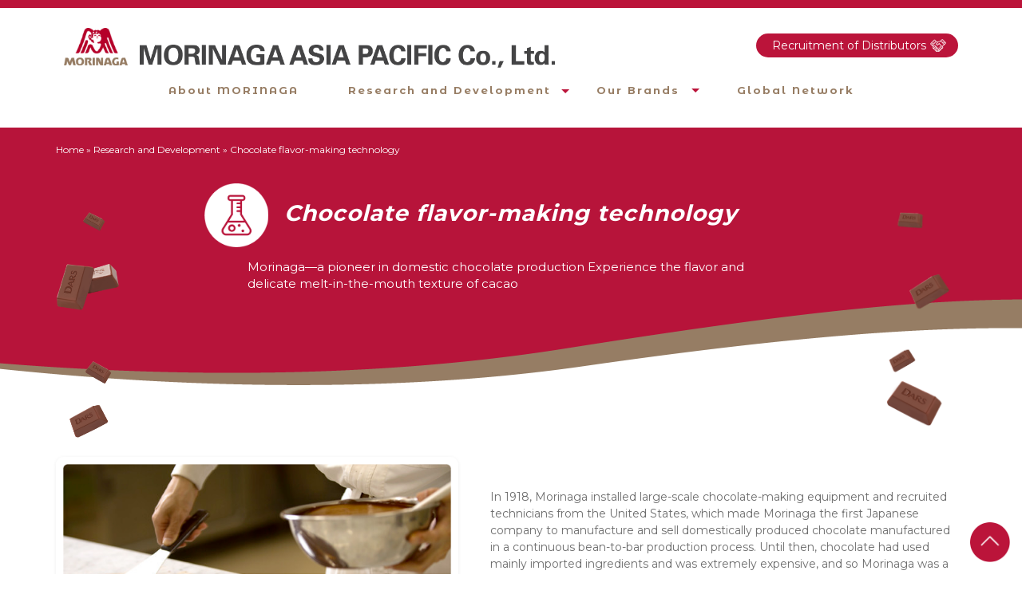

--- FILE ---
content_type: text/html; charset=UTF-8
request_url: https://www.morinaga-ap.com/chocolate-flavor-making-technology/
body_size: 13547
content:
<!DOCTYPE html>
<html lang="en-US">
<head><meta charset="UTF-8"><script>if(navigator.userAgent.match(/MSIE|Internet Explorer/i)||navigator.userAgent.match(/Trident\/7\..*?rv:11/i)){var href=document.location.href;if(!href.match(/[?&]nowprocket/)){if(href.indexOf("?")==-1){if(href.indexOf("#")==-1){document.location.href=href+"?nowprocket=1"}else{document.location.href=href.replace("#","?nowprocket=1#")}}else{if(href.indexOf("#")==-1){document.location.href=href+"&nowprocket=1"}else{document.location.href=href.replace("#","&nowprocket=1#")}}}}</script><script>(()=>{class RocketLazyLoadScripts{constructor(){this.v="2.0.4",this.userEvents=["keydown","keyup","mousedown","mouseup","mousemove","mouseover","mouseout","touchmove","touchstart","touchend","touchcancel","wheel","click","dblclick","input"],this.attributeEvents=["onblur","onclick","oncontextmenu","ondblclick","onfocus","onmousedown","onmouseenter","onmouseleave","onmousemove","onmouseout","onmouseover","onmouseup","onmousewheel","onscroll","onsubmit"]}async t(){this.i(),this.o(),/iP(ad|hone)/.test(navigator.userAgent)&&this.h(),this.u(),this.l(this),this.m(),this.k(this),this.p(this),this._(),await Promise.all([this.R(),this.L()]),this.lastBreath=Date.now(),this.S(this),this.P(),this.D(),this.O(),this.M(),await this.C(this.delayedScripts.normal),await this.C(this.delayedScripts.defer),await this.C(this.delayedScripts.async),await this.T(),await this.F(),await this.j(),await this.A(),window.dispatchEvent(new Event("rocket-allScriptsLoaded")),this.everythingLoaded=!0,this.lastTouchEnd&&await new Promise(t=>setTimeout(t,500-Date.now()+this.lastTouchEnd)),this.I(),this.H(),this.U(),this.W()}i(){this.CSPIssue=sessionStorage.getItem("rocketCSPIssue"),document.addEventListener("securitypolicyviolation",t=>{this.CSPIssue||"script-src-elem"!==t.violatedDirective||"data"!==t.blockedURI||(this.CSPIssue=!0,sessionStorage.setItem("rocketCSPIssue",!0))},{isRocket:!0})}o(){window.addEventListener("pageshow",t=>{this.persisted=t.persisted,this.realWindowLoadedFired=!0},{isRocket:!0}),window.addEventListener("pagehide",()=>{this.onFirstUserAction=null},{isRocket:!0})}h(){let t;function e(e){t=e}window.addEventListener("touchstart",e,{isRocket:!0}),window.addEventListener("touchend",function i(o){o.changedTouches[0]&&t.changedTouches[0]&&Math.abs(o.changedTouches[0].pageX-t.changedTouches[0].pageX)<10&&Math.abs(o.changedTouches[0].pageY-t.changedTouches[0].pageY)<10&&o.timeStamp-t.timeStamp<200&&(window.removeEventListener("touchstart",e,{isRocket:!0}),window.removeEventListener("touchend",i,{isRocket:!0}),"INPUT"===o.target.tagName&&"text"===o.target.type||(o.target.dispatchEvent(new TouchEvent("touchend",{target:o.target,bubbles:!0})),o.target.dispatchEvent(new MouseEvent("mouseover",{target:o.target,bubbles:!0})),o.target.dispatchEvent(new PointerEvent("click",{target:o.target,bubbles:!0,cancelable:!0,detail:1,clientX:o.changedTouches[0].clientX,clientY:o.changedTouches[0].clientY})),event.preventDefault()))},{isRocket:!0})}q(t){this.userActionTriggered||("mousemove"!==t.type||this.firstMousemoveIgnored?"keyup"===t.type||"mouseover"===t.type||"mouseout"===t.type||(this.userActionTriggered=!0,this.onFirstUserAction&&this.onFirstUserAction()):this.firstMousemoveIgnored=!0),"click"===t.type&&t.preventDefault(),t.stopPropagation(),t.stopImmediatePropagation(),"touchstart"===this.lastEvent&&"touchend"===t.type&&(this.lastTouchEnd=Date.now()),"click"===t.type&&(this.lastTouchEnd=0),this.lastEvent=t.type,t.composedPath&&t.composedPath()[0].getRootNode()instanceof ShadowRoot&&(t.rocketTarget=t.composedPath()[0]),this.savedUserEvents.push(t)}u(){this.savedUserEvents=[],this.userEventHandler=this.q.bind(this),this.userEvents.forEach(t=>window.addEventListener(t,this.userEventHandler,{passive:!1,isRocket:!0})),document.addEventListener("visibilitychange",this.userEventHandler,{isRocket:!0})}U(){this.userEvents.forEach(t=>window.removeEventListener(t,this.userEventHandler,{passive:!1,isRocket:!0})),document.removeEventListener("visibilitychange",this.userEventHandler,{isRocket:!0}),this.savedUserEvents.forEach(t=>{(t.rocketTarget||t.target).dispatchEvent(new window[t.constructor.name](t.type,t))})}m(){const t="return false",e=Array.from(this.attributeEvents,t=>"data-rocket-"+t),i="["+this.attributeEvents.join("],[")+"]",o="[data-rocket-"+this.attributeEvents.join("],[data-rocket-")+"]",s=(e,i,o)=>{o&&o!==t&&(e.setAttribute("data-rocket-"+i,o),e["rocket"+i]=new Function("event",o),e.setAttribute(i,t))};new MutationObserver(t=>{for(const n of t)"attributes"===n.type&&(n.attributeName.startsWith("data-rocket-")||this.everythingLoaded?n.attributeName.startsWith("data-rocket-")&&this.everythingLoaded&&this.N(n.target,n.attributeName.substring(12)):s(n.target,n.attributeName,n.target.getAttribute(n.attributeName))),"childList"===n.type&&n.addedNodes.forEach(t=>{if(t.nodeType===Node.ELEMENT_NODE)if(this.everythingLoaded)for(const i of[t,...t.querySelectorAll(o)])for(const t of i.getAttributeNames())e.includes(t)&&this.N(i,t.substring(12));else for(const e of[t,...t.querySelectorAll(i)])for(const t of e.getAttributeNames())this.attributeEvents.includes(t)&&s(e,t,e.getAttribute(t))})}).observe(document,{subtree:!0,childList:!0,attributeFilter:[...this.attributeEvents,...e]})}I(){this.attributeEvents.forEach(t=>{document.querySelectorAll("[data-rocket-"+t+"]").forEach(e=>{this.N(e,t)})})}N(t,e){const i=t.getAttribute("data-rocket-"+e);i&&(t.setAttribute(e,i),t.removeAttribute("data-rocket-"+e))}k(t){Object.defineProperty(HTMLElement.prototype,"onclick",{get(){return this.rocketonclick||null},set(e){this.rocketonclick=e,this.setAttribute(t.everythingLoaded?"onclick":"data-rocket-onclick","this.rocketonclick(event)")}})}S(t){function e(e,i){let o=e[i];e[i]=null,Object.defineProperty(e,i,{get:()=>o,set(s){t.everythingLoaded?o=s:e["rocket"+i]=o=s}})}e(document,"onreadystatechange"),e(window,"onload"),e(window,"onpageshow");try{Object.defineProperty(document,"readyState",{get:()=>t.rocketReadyState,set(e){t.rocketReadyState=e},configurable:!0}),document.readyState="loading"}catch(t){console.log("WPRocket DJE readyState conflict, bypassing")}}l(t){this.originalAddEventListener=EventTarget.prototype.addEventListener,this.originalRemoveEventListener=EventTarget.prototype.removeEventListener,this.savedEventListeners=[],EventTarget.prototype.addEventListener=function(e,i,o){o&&o.isRocket||!t.B(e,this)&&!t.userEvents.includes(e)||t.B(e,this)&&!t.userActionTriggered||e.startsWith("rocket-")||t.everythingLoaded?t.originalAddEventListener.call(this,e,i,o):(t.savedEventListeners.push({target:this,remove:!1,type:e,func:i,options:o}),"mouseenter"!==e&&"mouseleave"!==e||t.originalAddEventListener.call(this,e,t.savedUserEvents.push,o))},EventTarget.prototype.removeEventListener=function(e,i,o){o&&o.isRocket||!t.B(e,this)&&!t.userEvents.includes(e)||t.B(e,this)&&!t.userActionTriggered||e.startsWith("rocket-")||t.everythingLoaded?t.originalRemoveEventListener.call(this,e,i,o):t.savedEventListeners.push({target:this,remove:!0,type:e,func:i,options:o})}}J(t,e){this.savedEventListeners=this.savedEventListeners.filter(i=>{let o=i.type,s=i.target||window;return e!==o||t!==s||(this.B(o,s)&&(i.type="rocket-"+o),this.$(i),!1)})}H(){EventTarget.prototype.addEventListener=this.originalAddEventListener,EventTarget.prototype.removeEventListener=this.originalRemoveEventListener,this.savedEventListeners.forEach(t=>this.$(t))}$(t){t.remove?this.originalRemoveEventListener.call(t.target,t.type,t.func,t.options):this.originalAddEventListener.call(t.target,t.type,t.func,t.options)}p(t){let e;function i(e){return t.everythingLoaded?e:e.split(" ").map(t=>"load"===t||t.startsWith("load.")?"rocket-jquery-load":t).join(" ")}function o(o){function s(e){const s=o.fn[e];o.fn[e]=o.fn.init.prototype[e]=function(){return this[0]===window&&t.userActionTriggered&&("string"==typeof arguments[0]||arguments[0]instanceof String?arguments[0]=i(arguments[0]):"object"==typeof arguments[0]&&Object.keys(arguments[0]).forEach(t=>{const e=arguments[0][t];delete arguments[0][t],arguments[0][i(t)]=e})),s.apply(this,arguments),this}}if(o&&o.fn&&!t.allJQueries.includes(o)){const e={DOMContentLoaded:[],"rocket-DOMContentLoaded":[]};for(const t in e)document.addEventListener(t,()=>{e[t].forEach(t=>t())},{isRocket:!0});o.fn.ready=o.fn.init.prototype.ready=function(i){function s(){parseInt(o.fn.jquery)>2?setTimeout(()=>i.bind(document)(o)):i.bind(document)(o)}return"function"==typeof i&&(t.realDomReadyFired?!t.userActionTriggered||t.fauxDomReadyFired?s():e["rocket-DOMContentLoaded"].push(s):e.DOMContentLoaded.push(s)),o([])},s("on"),s("one"),s("off"),t.allJQueries.push(o)}e=o}t.allJQueries=[],o(window.jQuery),Object.defineProperty(window,"jQuery",{get:()=>e,set(t){o(t)}})}P(){const t=new Map;document.write=document.writeln=function(e){const i=document.currentScript,o=document.createRange(),s=i.parentElement;let n=t.get(i);void 0===n&&(n=i.nextSibling,t.set(i,n));const c=document.createDocumentFragment();o.setStart(c,0),c.appendChild(o.createContextualFragment(e)),s.insertBefore(c,n)}}async R(){return new Promise(t=>{this.userActionTriggered?t():this.onFirstUserAction=t})}async L(){return new Promise(t=>{document.addEventListener("DOMContentLoaded",()=>{this.realDomReadyFired=!0,t()},{isRocket:!0})})}async j(){return this.realWindowLoadedFired?Promise.resolve():new Promise(t=>{window.addEventListener("load",t,{isRocket:!0})})}M(){this.pendingScripts=[];this.scriptsMutationObserver=new MutationObserver(t=>{for(const e of t)e.addedNodes.forEach(t=>{"SCRIPT"!==t.tagName||t.noModule||t.isWPRocket||this.pendingScripts.push({script:t,promise:new Promise(e=>{const i=()=>{const i=this.pendingScripts.findIndex(e=>e.script===t);i>=0&&this.pendingScripts.splice(i,1),e()};t.addEventListener("load",i,{isRocket:!0}),t.addEventListener("error",i,{isRocket:!0}),setTimeout(i,1e3)})})})}),this.scriptsMutationObserver.observe(document,{childList:!0,subtree:!0})}async F(){await this.X(),this.pendingScripts.length?(await this.pendingScripts[0].promise,await this.F()):this.scriptsMutationObserver.disconnect()}D(){this.delayedScripts={normal:[],async:[],defer:[]},document.querySelectorAll("script[type$=rocketlazyloadscript]").forEach(t=>{t.hasAttribute("data-rocket-src")?t.hasAttribute("async")&&!1!==t.async?this.delayedScripts.async.push(t):t.hasAttribute("defer")&&!1!==t.defer||"module"===t.getAttribute("data-rocket-type")?this.delayedScripts.defer.push(t):this.delayedScripts.normal.push(t):this.delayedScripts.normal.push(t)})}async _(){await this.L();let t=[];document.querySelectorAll("script[type$=rocketlazyloadscript][data-rocket-src]").forEach(e=>{let i=e.getAttribute("data-rocket-src");if(i&&!i.startsWith("data:")){i.startsWith("//")&&(i=location.protocol+i);try{const o=new URL(i).origin;o!==location.origin&&t.push({src:o,crossOrigin:e.crossOrigin||"module"===e.getAttribute("data-rocket-type")})}catch(t){}}}),t=[...new Map(t.map(t=>[JSON.stringify(t),t])).values()],this.Y(t,"preconnect")}async G(t){if(await this.K(),!0!==t.noModule||!("noModule"in HTMLScriptElement.prototype))return new Promise(e=>{let i;function o(){(i||t).setAttribute("data-rocket-status","executed"),e()}try{if(navigator.userAgent.includes("Firefox/")||""===navigator.vendor||this.CSPIssue)i=document.createElement("script"),[...t.attributes].forEach(t=>{let e=t.nodeName;"type"!==e&&("data-rocket-type"===e&&(e="type"),"data-rocket-src"===e&&(e="src"),i.setAttribute(e,t.nodeValue))}),t.text&&(i.text=t.text),t.nonce&&(i.nonce=t.nonce),i.hasAttribute("src")?(i.addEventListener("load",o,{isRocket:!0}),i.addEventListener("error",()=>{i.setAttribute("data-rocket-status","failed-network"),e()},{isRocket:!0}),setTimeout(()=>{i.isConnected||e()},1)):(i.text=t.text,o()),i.isWPRocket=!0,t.parentNode.replaceChild(i,t);else{const i=t.getAttribute("data-rocket-type"),s=t.getAttribute("data-rocket-src");i?(t.type=i,t.removeAttribute("data-rocket-type")):t.removeAttribute("type"),t.addEventListener("load",o,{isRocket:!0}),t.addEventListener("error",i=>{this.CSPIssue&&i.target.src.startsWith("data:")?(console.log("WPRocket: CSP fallback activated"),t.removeAttribute("src"),this.G(t).then(e)):(t.setAttribute("data-rocket-status","failed-network"),e())},{isRocket:!0}),s?(t.fetchPriority="high",t.removeAttribute("data-rocket-src"),t.src=s):t.src="data:text/javascript;base64,"+window.btoa(unescape(encodeURIComponent(t.text)))}}catch(i){t.setAttribute("data-rocket-status","failed-transform"),e()}});t.setAttribute("data-rocket-status","skipped")}async C(t){const e=t.shift();return e?(e.isConnected&&await this.G(e),this.C(t)):Promise.resolve()}O(){this.Y([...this.delayedScripts.normal,...this.delayedScripts.defer,...this.delayedScripts.async],"preload")}Y(t,e){this.trash=this.trash||[];let i=!0;var o=document.createDocumentFragment();t.forEach(t=>{const s=t.getAttribute&&t.getAttribute("data-rocket-src")||t.src;if(s&&!s.startsWith("data:")){const n=document.createElement("link");n.href=s,n.rel=e,"preconnect"!==e&&(n.as="script",n.fetchPriority=i?"high":"low"),t.getAttribute&&"module"===t.getAttribute("data-rocket-type")&&(n.crossOrigin=!0),t.crossOrigin&&(n.crossOrigin=t.crossOrigin),t.integrity&&(n.integrity=t.integrity),t.nonce&&(n.nonce=t.nonce),o.appendChild(n),this.trash.push(n),i=!1}}),document.head.appendChild(o)}W(){this.trash.forEach(t=>t.remove())}async T(){try{document.readyState="interactive"}catch(t){}this.fauxDomReadyFired=!0;try{await this.K(),this.J(document,"readystatechange"),document.dispatchEvent(new Event("rocket-readystatechange")),await this.K(),document.rocketonreadystatechange&&document.rocketonreadystatechange(),await this.K(),this.J(document,"DOMContentLoaded"),document.dispatchEvent(new Event("rocket-DOMContentLoaded")),await this.K(),this.J(window,"DOMContentLoaded"),window.dispatchEvent(new Event("rocket-DOMContentLoaded"))}catch(t){console.error(t)}}async A(){try{document.readyState="complete"}catch(t){}try{await this.K(),this.J(document,"readystatechange"),document.dispatchEvent(new Event("rocket-readystatechange")),await this.K(),document.rocketonreadystatechange&&document.rocketonreadystatechange(),await this.K(),this.J(window,"load"),window.dispatchEvent(new Event("rocket-load")),await this.K(),window.rocketonload&&window.rocketonload(),await this.K(),this.allJQueries.forEach(t=>t(window).trigger("rocket-jquery-load")),await this.K(),this.J(window,"pageshow");const t=new Event("rocket-pageshow");t.persisted=this.persisted,window.dispatchEvent(t),await this.K(),window.rocketonpageshow&&window.rocketonpageshow({persisted:this.persisted})}catch(t){console.error(t)}}async K(){Date.now()-this.lastBreath>45&&(await this.X(),this.lastBreath=Date.now())}async X(){return document.hidden?new Promise(t=>setTimeout(t)):new Promise(t=>requestAnimationFrame(t))}B(t,e){return e===document&&"readystatechange"===t||(e===document&&"DOMContentLoaded"===t||(e===window&&"DOMContentLoaded"===t||(e===window&&"load"===t||e===window&&"pageshow"===t)))}static run(){(new RocketLazyLoadScripts).t()}}RocketLazyLoadScripts.run()})();</script>
<!-- Google Tag Manager -->
<script type="rocketlazyloadscript">(function(w,d,s,l,i){w[l]=w[l]||[];w[l].push({'gtm.start':
new Date().getTime(),event:'gtm.js'});var f=d.getElementsByTagName(s)[0],
j=d.createElement(s),dl=l!='dataLayer'?'&l='+l:'';j.async=true;j.src=
'https://www.googletagmanager.com/gtm.js?id='+i+dl;f.parentNode.insertBefore(j,f);
})(window,document,'script','dataLayer','GTM-MX89XVL');</script>
<!-- End Google Tag Manager -->


<meta name="viewport" content="width=device-width, initial-scale=1">
<!-- Style -->
<link rel="shortcut icon" href="https://www.morinaga-ap.com/wp-content/themes/morinaga1.2/assets/images/favicon.ico">
<link data-minify="1" rel="stylesheet" href="https://www.morinaga-ap.com/wp-content/cache/min/1/wp-content/themes/morinaga1.2/assets/css/style.css?ver=1767779488">
<link data-minify="1" rel="stylesheet" href="https://www.morinaga-ap.com/wp-content/cache/min/1/wp-content/themes/morinaga1.2/assets/css/style-responsive.css?ver=1767779488">
<!-- End Style -->
<!-- Menu -->
<link data-minify="1" href="https://www.morinaga-ap.com/wp-content/cache/min/1/wp-content/themes/morinaga1.2/assets/css/responsive-nav.css?ver=1767779488" rel="stylesheet" />
<link data-minify="1" href="https://www.morinaga-ap.com/wp-content/cache/min/1/wp-content/themes/morinaga1.2/assets/css/mobile-menu.css?ver=1767779488" rel="stylesheet" />
<!-- End Menu -->
<!-- SlickSlider -->
<link data-minify="1" rel="stylesheet" type="text/css" href="https://www.morinaga-ap.com/wp-content/cache/min/1/wp-content/themes/morinaga1.2/assets/slick/slick.css?ver=1767779488"/>
<link data-minify="1" rel="stylesheet" type="text/css" href="https://www.morinaga-ap.com/wp-content/cache/min/1/wp-content/themes/morinaga1.2/assets/slick/slick-theme.css?ver=1767779488"/>
<!-- End SlickSlider -->


 <link data-minify="1" rel='stylesheet' href='https://www.morinaga-ap.com/wp-content/cache/min/1/wp-content/themes/morinaga1.2/assets/popup/magnific-popup.css?ver=1767779488'>
 <link data-minify="1" rel="stylesheet" href="https://www.morinaga-ap.com/wp-content/cache/min/1/wp-content/themes/morinaga1.2/assets/css/jquery.modal.css?ver=1767779488">

 
<meta name='robots' content='index, follow, max-image-preview:large, max-snippet:-1, max-video-preview:-1' />

	<!-- This site is optimized with the Yoast SEO plugin v26.7 - https://yoast.com/wordpress/plugins/seo/ -->
	<title>Chocolate flavor-making technology - Morinaga Asia Pacific Co., Ltd.</title>
<link crossorigin data-rocket-preconnect href="https://fonts.googleapis.com" rel="preconnect">
<link data-rocket-preload as="style" href="https://fonts.googleapis.com/css?family=Montserrat%3A400%2C500%2C600%2C700%2C800%7CMontserrat%20Alternates%3A400%2C500%2C600%2C700%2C800&#038;display=swap" rel="preload">
<link href="https://fonts.googleapis.com/css?family=Montserrat%3A400%2C500%2C600%2C700%2C800%7CMontserrat%20Alternates%3A400%2C500%2C600%2C700%2C800&#038;display=swap" media="print" onload="this.media=&#039;all&#039;" rel="stylesheet">
<noscript><link rel="stylesheet" href="https://fonts.googleapis.com/css?family=Montserrat%3A400%2C500%2C600%2C700%2C800%7CMontserrat%20Alternates%3A400%2C500%2C600%2C700%2C800&#038;display=swap"></noscript><link rel="preload" data-rocket-preload as="image" href="https://www.morinaga-ap.com/wp-content/themes/morinaga1.2/assets/images/bg-toppage.png" fetchpriority="high">
	<link rel="canonical" href="https://www.morinaga-ap.com/chocolate-flavor-making-technology/" />
	<meta property="og:locale" content="en_US" />
	<meta property="og:type" content="article" />
	<meta property="og:title" content="Chocolate flavor-making technology - Morinaga Asia Pacific Co., Ltd." />
	<meta property="og:url" content="https://www.morinaga-ap.com/chocolate-flavor-making-technology/" />
	<meta property="og:site_name" content="Morinaga Asia Pacific Co., Ltd." />
	<meta property="article:modified_time" content="2019-12-23T07:20:11+00:00" />
	<meta name="twitter:card" content="summary_large_image" />
	<script type="application/ld+json" class="yoast-schema-graph">{"@context":"https://schema.org","@graph":[{"@type":"WebPage","@id":"https://www.morinaga-ap.com/chocolate-flavor-making-technology/","url":"https://www.morinaga-ap.com/chocolate-flavor-making-technology/","name":"Chocolate flavor-making technology - Morinaga Asia Pacific Co., Ltd.","isPartOf":{"@id":"https://www.morinaga-ap.com/#website"},"datePublished":"2019-12-11T08:50:02+00:00","dateModified":"2019-12-23T07:20:11+00:00","breadcrumb":{"@id":"https://www.morinaga-ap.com/chocolate-flavor-making-technology/#breadcrumb"},"inLanguage":"en-US","potentialAction":[{"@type":"ReadAction","target":["https://www.morinaga-ap.com/chocolate-flavor-making-technology/"]}]},{"@type":"BreadcrumbList","@id":"https://www.morinaga-ap.com/chocolate-flavor-making-technology/#breadcrumb","itemListElement":[{"@type":"ListItem","position":1,"name":"Home","item":"https://www.morinaga-ap.com/"},{"@type":"ListItem","position":2,"name":"Chocolate flavor-making technology"}]},{"@type":"WebSite","@id":"https://www.morinaga-ap.com/#website","url":"https://www.morinaga-ap.com/","name":"Morinaga Asia Pacific Co., Ltd.","description":"Just another WordPress site","potentialAction":[{"@type":"SearchAction","target":{"@type":"EntryPoint","urlTemplate":"https://www.morinaga-ap.com/?s={search_term_string}"},"query-input":{"@type":"PropertyValueSpecification","valueRequired":true,"valueName":"search_term_string"}}],"inLanguage":"en-US"}]}</script>
	<!-- / Yoast SEO plugin. -->


<link href='https://fonts.gstatic.com' crossorigin rel='preconnect' />
<link rel="alternate" title="oEmbed (JSON)" type="application/json+oembed" href="https://www.morinaga-ap.com/wp-json-promo/oembed/1.0/embed?url=https%3A%2F%2Fwww.morinaga-ap.com%2Fchocolate-flavor-making-technology%2F" />
<link rel="alternate" title="oEmbed (XML)" type="text/xml+oembed" href="https://www.morinaga-ap.com/wp-json-promo/oembed/1.0/embed?url=https%3A%2F%2Fwww.morinaga-ap.com%2Fchocolate-flavor-making-technology%2F&#038;format=xml" />
<style id='wp-img-auto-sizes-contain-inline-css' type='text/css'>
img:is([sizes=auto i],[sizes^="auto," i]){contain-intrinsic-size:3000px 1500px}
/*# sourceURL=wp-img-auto-sizes-contain-inline-css */
</style>
<link data-minify="1" rel='stylesheet' id='main-styles-css' href='https://www.morinaga-ap.com/wp-content/cache/min/1/wp-content/themes/morinaga1.2/style.css?ver=1767779488' type='text/css' media='' />
<style id='wp-emoji-styles-inline-css' type='text/css'>

	img.wp-smiley, img.emoji {
		display: inline !important;
		border: none !important;
		box-shadow: none !important;
		height: 1em !important;
		width: 1em !important;
		margin: 0 0.07em !important;
		vertical-align: -0.1em !important;
		background: none !important;
		padding: 0 !important;
	}
/*# sourceURL=wp-emoji-styles-inline-css */
</style>
<link rel='stylesheet' id='wp-block-library-css' href='https://www.morinaga-ap.com/wp-includes/css/dist/block-library/style.min.css?ver=6.9' type='text/css' media='all' />
<style id='wp-block-library-inline-css' type='text/css'>
/*wp_block_styles_on_demand_placeholder:69622bcacff5b*/
/*# sourceURL=wp-block-library-inline-css */
</style>
<style id='classic-theme-styles-inline-css' type='text/css'>
/*! This file is auto-generated */
.wp-block-button__link{color:#fff;background-color:#32373c;border-radius:9999px;box-shadow:none;text-decoration:none;padding:calc(.667em + 2px) calc(1.333em + 2px);font-size:1.125em}.wp-block-file__button{background:#32373c;color:#fff;text-decoration:none}
/*# sourceURL=/wp-includes/css/classic-themes.min.css */
</style>
<link rel='stylesheet' id='cookie-notice-front-css' href='https://www.morinaga-ap.com/wp-content/plugins/cookie-notice/css/front.min.css?ver=2.5.11' type='text/css' media='all' />
<link rel='stylesheet' id='search-filter-plugin-styles-css' href='https://www.morinaga-ap.com/wp-content/plugins/search-filter-pro/public/assets/css/search-filter.min.css?ver=2.5.18' type='text/css' media='all' />
<script type="rocketlazyloadscript" data-rocket-type="text/javascript" id="cookie-notice-front-js-before">
/* <![CDATA[ */
var cnArgs = {"ajaxUrl":"https:\/\/www.morinaga-ap.com\/wp-admin\/admin-ajax.php","nonce":"4344012f6a","hideEffect":"fade","position":"bottom","onScroll":false,"onScrollOffset":100,"onClick":false,"cookieName":"cookie_notice_accepted","cookieTime":2592000,"cookieTimeRejected":2592000,"globalCookie":false,"redirection":false,"cache":true,"revokeCookies":false,"revokeCookiesOpt":"automatic"};

//# sourceURL=cookie-notice-front-js-before
/* ]]> */
</script>
<script type="rocketlazyloadscript" data-rocket-type="text/javascript" data-rocket-src="https://www.morinaga-ap.com/wp-content/plugins/cookie-notice/js/front.min.js?ver=2.5.11" id="cookie-notice-front-js"></script>
<script type="rocketlazyloadscript" data-rocket-type="text/javascript" data-rocket-src="https://www.morinaga-ap.com/wp-includes/js/jquery/jquery.min.js?ver=3.7.1" id="jquery-core-js"></script>
<script type="rocketlazyloadscript" data-rocket-type="text/javascript" data-rocket-src="https://www.morinaga-ap.com/wp-includes/js/jquery/jquery-migrate.min.js?ver=3.4.1" id="jquery-migrate-js"></script>
<script type="text/javascript" id="search-filter-plugin-build-js-extra">
/* <![CDATA[ */
var SF_LDATA = {"ajax_url":"https://www.morinaga-ap.com/wp-admin/admin-ajax.php","home_url":"https://www.morinaga-ap.com/","extensions":[]};
//# sourceURL=search-filter-plugin-build-js-extra
/* ]]> */
</script>
<script type="rocketlazyloadscript" data-rocket-type="text/javascript" data-rocket-src="https://www.morinaga-ap.com/wp-content/plugins/search-filter-pro/public/assets/js/search-filter-build.min.js?ver=2.5.18" id="search-filter-plugin-build-js"></script>
<script type="rocketlazyloadscript" data-rocket-type="text/javascript" data-rocket-src="https://www.morinaga-ap.com/wp-content/plugins/search-filter-pro/public/assets/js/chosen.jquery.min.js?ver=2.5.18" id="search-filter-plugin-chosen-js"></script>
<link rel="EditURI" type="application/rsd+xml" title="RSD" href="https://www.morinaga-ap.com/xmlrpc.php?rsd" />
<link rel='shortlink' href='https://www.morinaga-ap.com/?p=175' />
<style type="text/css">.recentcomments a{display:inline !important;padding:0 !important;margin:0 !important;}</style><noscript><style id="rocket-lazyload-nojs-css">.rll-youtube-player, [data-lazy-src]{display:none !important;}</style></noscript><style id="rocket-lazyrender-inline-css">[data-wpr-lazyrender] {content-visibility: auto;}</style><meta name="generator" content="WP Rocket 3.19.4" data-wpr-features="wpr_delay_js wpr_minify_js wpr_lazyload_images wpr_lazyload_iframes wpr_preconnect_external_domains wpr_automatic_lazy_rendering wpr_oci wpr_minify_css wpr_desktop" /></head>
<body>
<!-- Google Tag Manager (noscript) -->
<noscript><iframe src="https://www.googletagmanager.com/ns.html?id=GTM-MX89XVL"
height="0" width="0" style="display:none;visibility:hidden"></iframe></noscript>
<!-- End Google Tag Manager (noscript) -->
<span id="totop"></span>
<!-- MenuTopPageMobile -->
<div  class="MenuTopPageMobile">
	<div  class="MenuTopPageMobileLeft">
		<div  class="MenuTopPageMobileLogo"><a href="https://www.morinaga-ap.com"><img src="https://www.morinaga-ap.com/wp-content/themes/morinaga1.2/assets/images/logo.png" alt="Morinaga Asia Pacific Co., Ltd." /></a></div>
		<menu class="menu">
			<div class="MenuLeftList">
				<div class="LogoMibile"><a href="https://www.morinaga-ap.com"><img src="https://www.morinaga-ap.com/wp-content/themes/morinaga1.2/assets/images/logo.png" alt="Morinaga Asia Pacific Co., Ltd." /></a></div>
				<ul class="clr">
					<li>
						<span id="ClickDisplay1"><a href="https://www.morinaga-ap.com/about/">About MORINAGA</a></span></li>
					<li>
						<span id="ClickDisplay2"><a href="javascript:void(0);">Research and Development</a></span>
						<!-- MenuHoverRightDisplay -->
						<div class="MenuHoverRightDisplay" id="MenuRightDisplay2">
							<ul>
								<li><a href="https://www.morinaga-ap.com/research-development/">Research and Development</a></li>
								<li><a href="https://www.morinaga-ap.com/production-technology/">Production Technology</a></li>
								<li><a href="https://www.morinaga-ap.com/softcandy-technology/">Soft Candy Technology</a></li>
								<li><a href="https://www.morinaga-ap.com/chocolate-flavor-making-technology/">Chocolate flavor-making Technology</a></li>
								<li><a href="https://www.morinaga-ap.com/biscuit-snack-technology/">Biscuit/Snack Technology</a></li>
								<li><a href="https://www.morinaga-ap.com/in-jelly-technology/">in JELLY Technology</a></li>
								<li><a href="https://www.morinaga-ap.com/others/">Others</a></li>
							</ul>
						</div>
						<!-- MenuHoverRightDisplay -->
					</li>
					<li>
						<span id="ClickDisplay3"><a href="javascript:void(0);">Our Brands</a></span>
						<!-- MenuHoverRightDisplay -->
						<div class="MenuHoverRightDisplay" id="MenuRightDisplay3">
							<ul>
								<li><a href="https://www.morinaga-ap.com/hi-chew/">HI-CHEW</a></li>
								<li><a href="https://www.morinaga-ap.com/dars/">DARS</a></li>
								<li><a href="https://www.morinaga-ap.com/manna/">MANNA</a></li>
								<li><a href="https://www.morinaga-ap.com/in-jelly/">in JELLY</a></li>
								<li><a href="https://www.morinaga-ap.com/others/">Others</a></li>
							</ul>
						</div>
						<!-- MenuHoverRightDisplay -->
					</li>
					<li>
						<span id="ClickDisplay4"><a href="https://www.morinaga-ap.com/global-network/">Global Network</a></span></li>
				</ul>
			</div>

		</menu>
		<div  class="RightMibileAgent"><a href="https://www.morinaga-ap.com/agent/">Distributors</a></div>
		<div  class="menu-btn">
		  <ul>
		    <li></li>
		    <li></li>
		    <li></li>
		  </ul>
		</div>
	</div>
</div>
<!-- End MenuTopPageMobile -->

<!-- MenuTopPagePC -->
<div  class="MenuTopPagePC">
	<header >
		<div  id="header">
			<div class="transition inner">
				<div class="headerBox">
				<nav class="clr">
					<p><a href="https://www.morinaga-ap.com"><img src="data:image/svg+xml,%3Csvg%20xmlns='http://www.w3.org/2000/svg'%20viewBox='0%200%200%200'%3E%3C/svg%3E" alt="Morinaga Asia Pacific Co., Ltd." data-lazy-src="https://www.morinaga-ap.com/wp-content/themes/morinaga1.2/assets/images/logo2.png" /><noscript><img src="https://www.morinaga-ap.com/wp-content/themes/morinaga1.2/assets/images/logo2.png" alt="Morinaga Asia Pacific Co., Ltd." /></noscript></a></p>
					<div class="LogoPC"><a href="https://www.morinaga-ap.com/"><img src="https://www.morinaga-ap.com/wp-content/themes/morinaga1.2/assets/images/logo.png" class="LogoPC1" alt="Morinaga Asia Pacific Co., Ltd." /><img src="https://www.morinaga-ap.com/wp-content/themes/morinaga1.2/assets/images/logo-3.png" alt="Morinaga Asia Pacific Co., Ltd." class="LogoPC2" /></a></div>
					<ul>
						<li class="OpenMenuHoverDD"><a href="https://www.morinaga-ap.com/about/">About MORINAGA</a></li>
						<li class="OpenMenuHoverDD"><a href="https://www.morinaga-ap.com/research-development/" class="DD">Research and Development</a>
							<!-- MenuHoverDD -->
							<div class="MenuHoverDD">
								<div class="MenuHoverDDSub clr">
									<div class="triangleMenu"></div>
									<ul>
										<li><a href="https://www.morinaga-ap.com/production-technology/">Production Technology</a></li>
										<li><a href="https://www.morinaga-ap.com/softcandy-technology/">Soft Candy Technology</a></li>
										<li><a href="https://www.morinaga-ap.com/chocolate-flavor-making-technology/">Chocolate flavor-making Technology</a></li>
										<li><a href="https://www.morinaga-ap.com/biscuit-snack-technology/">Biscuit/Snack Technology</a></li>
										<li><a href="https://www.morinaga-ap.com/in-jelly-technology/">in JELLY Technology</a></li>
										<li><a href="https://www.morinaga-ap.com/others/">Others</a></li>
									</ul>
								</div>
							</div>
							<!-- MenuHoverDD -->
						</li>
						<li class="OpenMenuHoverDD">Our Brands<span class="Arr"></span>
							<!-- MenuHoverDD -->
							<div class="MenuHoverDD LangRight">
								<div class="MenuHoverDDSub clr">
									<div class="triangleMenu"></div>
									<ul>
										<li><a href="https://www.morinaga-ap.com/hi-chew/">HI-CHEW</a></li>
										<li><a href="https://www.morinaga-ap.com/dars/">DARS</a></li>
										<li><a href="https://www.morinaga-ap.com/manna/">MANNA</a></li>
										<li><a href="https://www.morinaga-ap.com/in-jelly/">in JELLY</a></li>
										<li><a href="https://www.morinaga-ap.com/others/">Others</a></li>
									</ul>
								</div>
							</div>
							<!-- MenuHoverDD -->
						</li>
						<li class="OpenMenuHoverDD"><a href="https://www.morinaga-ap.com/global-network/">Global Network</a></li>
		    		</ul>
		    		<div class="RightPCBox">

						<div class="RightPCAgent"><a href="https://www.morinaga-ap.com/agent/">Recruitment of Distributors</a></div>
		    		</div>
				</nav>
			</div>
			</div>
		</div>
	</header>
</div>
<!-- End MenuTopPage -->
<!-- BreadcrumbTopAll -->
<div  class="BreadcrumbTopAll clr">
	<div  class="BreadcrumbTop BreadcrumbTopPage">
		<a href="https://www.morinaga-ap.com">Home</a> » <a href="https://www.morinaga-ap.com/research-development/">Research and Development</a> » <span class="BreadcrumbActive">Chocolate flavor-making technology</span>
	</div>
</div>
<!-- ENd BreadcrumbTopAll -->

<!-- TopTitlePage -->
<div  class="TopTitlePage clr" style="background-position-y: -30px;">
	<div  class="TopTitlePageBox">
		<h1 class="Title"><span class="SoftCandyTopIcon">Chocolate flavor-making technology</span></h1>
		<p class="Captions">Morinaga—a pioneer in domestic chocolate production Experience the flavor and delicate melt-in-the-mouth texture of cacao
</p>
	</div>
</div>
<!-- ENd TopTitlePage -->

<!-- ContentAll -->
<div  class="ContentAll clr">

	<!-- ContentPageBox -->
	<div  class="ContentPageBox clr">
		<div  class="LeftChoccoDars"><img src="https://www.morinaga-ap.com/wp-content/themes/morinaga1.2/assets/images/left-choccolate.png" alt="Chocolate flavor-making technology picture" /></div>
		<div  class="RightChoccoDars"><img src="https://www.morinaga-ap.com/wp-content/themes/morinaga1.2/assets/images/right-choccolate.png" alt="Chocolate flavor-making technology picture" /></div>
		<div  class="ContentInner">
			<div class="FloatLeftPRD"><img src="data:image/svg+xml,%3Csvg%20xmlns='http://www.w3.org/2000/svg'%20viewBox='0%200%200%200'%3E%3C/svg%3E" class="BorderWhite" alt="Chocolate flavor-making technology" data-lazy-src="https://www.morinaga-ap.com/wp-content/themes/morinaga1.2/assets/images/Chocolate-flavor-making 01.png" /><noscript><img src="https://www.morinaga-ap.com/wp-content/themes/morinaga1.2/assets/images/Chocolate-flavor-making 01.png" class="BorderWhite" alt="Chocolate flavor-making technology" /></noscript></div>
			<p class="clr">In 1918, Morinaga installed large-scale chocolate-making equipment and recruited technicians from the United States, which made Morinaga the first Japanese company to manufacture and sell domestically produced chocolate manufactured in a continuous bean-to-bar production process. Until then, chocolate had used mainly imported ingredients and was extremely expensive, and so Morinaga was a pioneer in spreading chocolate consumption among the general public. </p>
			<div class="FloatRightPRD"><img src="https://www.morinaga-ap.com/wp-content/themes/morinaga1.2/assets/images/Chocolate-flavor-making-05.png" alt="Chocolate flavor-making technology 05" /></div>
			<p class="PAbsoluteLeft">Since that time, Morinaga has been conducting R&D aimed at creating delicious chocolate suited to the delicate tastes of Japanese people in terms of aroma, richness, and texture.</p>
			<div class="FloatLeftPRD MarginTopPlus"><img src="data:image/svg+xml,%3Csvg%20xmlns='http://www.w3.org/2000/svg'%20viewBox='0%200%200%200'%3E%3C/svg%3E" alt="Chocolate flavor-making technology products" data-lazy-src="https://www.morinaga-ap.com/wp-content/themes/morinaga1.2/assets/images/image022.png" /><noscript><img src="https://www.morinaga-ap.com/wp-content/themes/morinaga1.2/assets/images/image022.png" alt="Chocolate flavor-making technology products" /></noscript></div>
			<div class="clr"></div>
			<p>High-cacao Chocolate Technology (Carré-de-Chocolat &lt;cacao 70&gt; and other products): High-cacao chocolate tend to have the acidic and bitter taste particular to cacao beans. At Morinaga, in addition to carefully selecting the kind of cacao beans to use in our products, we meticulously control manufacturing conditions in the processes of roasting, refining, and conching (kneading) in order to reduce bitterness without losing the true aroma and flavor of cacao to create delicious, easy-to-eat high-cacao chocolate.</p>
		</div>
	</div>
	<!-- ContentPageBox -->

	<!-- HiChewMiddleBox -->
	<div  class="HiChewMiddleBox BGDarsMB BGMiddleBoxDars clr">
		<div  class="HiChewMiddleRight">
			<img src="data:image/svg+xml,%3Csvg%20xmlns='http://www.w3.org/2000/svg'%20viewBox='0%200%200%200'%3E%3C/svg%3E" data-lazy-src="https://www.morinaga-ap.com/wp-content/themes/morinaga1.2/assets/images/our-concept05.png" /><noscript><img src="https://www.morinaga-ap.com/wp-content/themes/morinaga1.2/assets/images/our-concept05.png" /></noscript>
		</div>
		<div  class="HiChewMiddleLeft">
			<img src="data:image/svg+xml,%3Csvg%20xmlns='http://www.w3.org/2000/svg'%20viewBox='0%200%200%200'%3E%3C/svg%3E" class="LogoHiChew" data-lazy-src="https://www.morinaga-ap.com/wp-content/themes/morinaga1.2/assets/images/logo-dars-white.png" /><noscript><img src="https://www.morinaga-ap.com/wp-content/themes/morinaga1.2/assets/images/logo-dars-white.png" class="LogoHiChew" /></noscript>
			<div class="CaptionsLeft">
				<p class="OverViewTxt">Brand Overview and Concept.</p>
				<p>DARS is one of the most famous chocolate brands born in Japan in 1993. Morinaga & CO., LTD. has been producing chocolate for over 100 years. The tradition and accumulated techniques that have been handed down during its long history are packed into every piece of this chocolate. A bite-sized smooth-mouthed chocolate will satisfy your happiness anytime, anywhere.</p>
				<p><a href="https://www.morinaga-ap.com/dars" class="LinkWhite">See more</a></p>
			</div>
		</div>
	</div>
	<!-- End HiChewMiddleBox -->

	<!-- ContentPageBox -->
	<div  class="ContentPageBox clr">
		<div  class="TitleTopic TitleTopic900">
			<h2>The Others R&D</h2>
		</div>
		<div  class="ContentInner">
			<div class="OtherRandD">
				<ul>
					<li>
						<a href="https://www.morinaga-ap.com/softcandy-technology/">
						<img src="data:image/svg+xml,%3Csvg%20xmlns='http://www.w3.org/2000/svg'%20viewBox='0%200%200%200'%3E%3C/svg%3E" alt="Soft Candy Technology" data-lazy-src="https://www.morinaga-ap.com/wp-content/themes/morinaga1.2/assets/images/PandD05.jpg" /><noscript><img src="https://www.morinaga-ap.com/wp-content/themes/morinaga1.2/assets/images/PandD05.jpg" alt="Soft Candy Technology" /></noscript>
						<div class="Descriptions">
							<p class="Title">Soft Candy<br>Technology</p>
							<p class="Captions">Born by crossing milk caramel technology and new technology:The soft texture and juicy taste spreading throughout the world</p>
						</div>
						</a>
					</li>
					<li>
						<a href="https://www.morinaga-ap.com/biscuit-snack-technology/">
						<img src="data:image/svg+xml,%3Csvg%20xmlns='http://www.w3.org/2000/svg'%20viewBox='0%200%200%200'%3E%3C/svg%3E" alt="Biscuit/Snack Technology" data-lazy-src="https://www.morinaga-ap.com/wp-content/themes/morinaga1.2/assets/images/PandD02.jpg" /><noscript><img src="https://www.morinaga-ap.com/wp-content/themes/morinaga1.2/assets/images/PandD02.jpg" alt="Biscuit/Snack Technology" /></noscript>
						<div class="Descriptions">
							<p class="Title">Biscuit/Snack<br>Technology</p>
							<p class="Captions">A broad range of technologies from creating light textures that make maximum use of the tastiness of ingredients to combinations.</p>
						</div>
						</a>
					</li>
					<li><a href="https://www.morinaga-ap.com/research-development/">
						<img src="data:image/svg+xml,%3Csvg%20xmlns='http://www.w3.org/2000/svg'%20viewBox='0%200%200%200'%3E%3C/svg%3E" alt="Morinaga R&D" data-lazy-src="https://www.morinaga-ap.com/wp-content/themes/morinaga1.2/assets/images/PandD01.jpg" /><noscript><img src="https://www.morinaga-ap.com/wp-content/themes/morinaga1.2/assets/images/PandD01.jpg" alt="Morinaga R&D" /></noscript>
						<div class="Descriptions">
							<p class="Title">Morinaga<br>R&D</p>
							<p class="Captions">Our Dedication to Research and Development “I wish to provide delicious, highly nutritious Western confectionaries to the people of Japan.”</p>
						</div>
						</a>
					</li>
					<li>
						<a href="https://www.morinaga-ap.com/in-jelly-technology/">
						<img src="data:image/svg+xml,%3Csvg%20xmlns='http://www.w3.org/2000/svg'%20viewBox='0%200%200%200'%3E%3C/svg%3E" alt="in JELLY Technology" data-lazy-src="https://www.morinaga-ap.com/wp-content/themes/morinaga1.2/assets/images/PandD04.jpg" /><noscript><img src="https://www.morinaga-ap.com/wp-content/themes/morinaga1.2/assets/images/PandD04.jpg" alt="in JELLY Technology" /></noscript>
						<div class="Descriptions">
							<p class="Title">in JELLY<br>Technology</p>
							<p class="Captions">Nutrition × Tastiness × Texture × Satiety × Convenience. Supporting active everyday lifestyles with the latest technology.</p>
						</div>
						</a>
					</li>
				</ul>
			</div>
		</div>
	</div>
	<!-- ContentPageBox -->

</div>
<!-- ENd ContentAll -->



  <!-- FooterPRDSections -->
<div  class="FooterPRDSections clr ">
  <div  class="LeftTailPRD"><img src="data:image/svg+xml,%3Csvg%20xmlns='http://www.w3.org/2000/svg'%20viewBox='0%200%200%200'%3E%3C/svg%3E" alt="Others Morinaga product" data-lazy-src="https://www.morinaga-ap.com/wp-content/themes/morinaga1.2/assets/images/right-tail-prd.png" /><noscript><img src="https://www.morinaga-ap.com/wp-content/themes/morinaga1.2/assets/images/right-tail-prd.png" alt="Others Morinaga product" /></noscript></div>
  <div  class="RightTailPRD"><img src="data:image/svg+xml,%3Csvg%20xmlns='http://www.w3.org/2000/svg'%20viewBox='0%200%200%200'%3E%3C/svg%3E" alt="Others Morinaga product" data-lazy-src="https://www.morinaga-ap.com/wp-content/themes/morinaga1.2/assets/images/left-tail-prd.png" /><noscript><img src="https://www.morinaga-ap.com/wp-content/themes/morinaga1.2/assets/images/left-tail-prd.png" alt="Others Morinaga product" /></noscript></div>
  <div  class="FooterSection1 clr">
    <p class="Title">Bringing peace of mind and<br>inspiring the world</p>
    <p>The Morinaga Group is expanding from Japan throughout the world presenting new food proposals and growing our business.</p>
        <p><a href="https://www.morinaga-ap.com/global-network/" class="LinkWhite">Global Network</a></p>
      </div>
</div>
<!-- End FooterPRDSections -->

<!-- FooterSection2 -->
<div  class="FooterSection2 clr">
  <div  class="BorderInner">
    <div  class="TitleTopic ApplyAgentTitle">
      <img src="data:image/svg+xml,%3Csvg%20xmlns='http://www.w3.org/2000/svg'%20viewBox='0%200%200%200'%3E%3C/svg%3E" alt="To those who want to become a distributor" data-lazy-src="https://www.morinaga-ap.com/wp-content/themes/morinaga1.2/assets/images/icon-apply-agent.png" /><noscript><img src="https://www.morinaga-ap.com/wp-content/themes/morinaga1.2/assets/images/icon-apply-agent.png" alt="To those who want to become a distributor" /></noscript>
      <h2>To those who want to become a distributor</h2>
    </div>
    <p class="Captions">Morinaga is looking for distributors around the world. Please contact us by completing the inquiry form if you wish to distribute Morinaga’s products.</p>
    <p><a href="https://www.morinaga-ap.com/agent/" class="LinkGrey">See more</a></p>
  </div>
</div>
<!-- End FooterSection2 -->

<!-- Footer -->
<footer data-wpr-lazyrender="1" class="FooterBG clr">
  <!-- FooterBG -->
  <div  class="FooterBox">
    <!-- FooterBox -->
    <div  class="FooterMenu clr">
      <ul>
        <li><a href="https://www.morinaga-ap.com">Home</a></li>
        <li><a href="https://www.morinaga-ap.com/about/">About MORINAGA</a></li>
        <li><a href="https://www.morinaga-ap.com/research-development/">Research and Development</a></li>
        <li><a href="https://www.morinaga-ap.com/global-network/">Global Network</a></li>
        <li><a href="https://www.morinaga-ap.com/agent/">Recruitment of Distributors</a></li>
      </ul>
      <ul>
        <li><a href="https://www.morinaga-ap.com/hi-chew/">HI-CHEW</a></li>
        <li><a href="https://www.morinaga-ap.com/dars/">DARS</a></li>
        <li><a href="https://www.morinaga-ap.com/manna/">MANNA</a></li>
        <li><a href="https://www.morinaga-ap.com/in-jelly/">in JELLY</a></li>
		<li><a href="https://www.morinaga-ap.com/others/">Others</a></li>
      </ul>
      <ul>
        <li><a href="https://www.morinaga-ap.com/morinaga-thai-retailer/">For Thai Retailers</a></li>
      </ul>      
      <div class="FooterCopyRightConditions">
        <a href="https://www.morinaga-ap.com/privacy-policy/">Privacy Policy</a> | <a href="https://www.morinaga-ap.com/usage-notice/">Usage Notice</a>
      </div>
    </div>
    <!-- End FooterBox -->
    <!-- FooterBox -->
    <div  class="FooterCopyRight clr">Copyright © Morinaga Asia Pacific Co., Ltd. All rights reserved.</div>
    <!-- End FooterBox -->
  </div>
  <!-- footer ENd FooterBG -->
</footer>
<!-- End Footer -->

<div  class="BacktoTop"><a href="#totop"><img src="https://www.morinaga-ap.com/wp-content/themes/morinaga1.2/assets/images/icon-back-to-top.png" alt="Back to top" /></a></div>

<script type="rocketlazyloadscript" data-rocket-type="text/javascript" data-rocket-src="https://www.morinaga-ap.com/wp-content/themes/morinaga1.2/assets/js/jquery-2.1.1.min.js"></script>
<script type="rocketlazyloadscript" data-minify="1" data-rocket-type="text/javascript" data-rocket-src="https://www.morinaga-ap.com/wp-content/cache/min/1/wp-content/themes/morinaga1.2/assets/js/plugin.js?ver=1767779488"></script>
<script type="rocketlazyloadscript" data-minify="1" data-rocket-type="text/javascript" data-rocket-src="https://www.morinaga-ap.com/wp-content/cache/min/1/wp-content/themes/morinaga1.2/assets/js/mobile-menu.js?ver=1767779488"></script>
<script type="rocketlazyloadscript" data-rocket-type="text/javascript" data-rocket-src="https://www.morinaga-ap.com/wp-content/themes/morinaga1.2/assets/slick/slick.min.js"></script>

<script type="rocketlazyloadscript" data-rocket-src='https://www.morinaga-ap.com/wp-content/themes/morinaga1.2/assets/popup/jquery.magnific-popup.min.js'></script>
<script type="rocketlazyloadscript" data-minify="1" data-rocket-src='https://www.morinaga-ap.com/wp-content/cache/min/1/wp-content/themes/morinaga1.2/assets/popup/script-popup.js?ver=1767779488'></script>
<script type="rocketlazyloadscript" data-rocket-src="https://www.morinaga-ap.com/wp-content/themes/morinaga1.2/assets/js/jquery.modal.min.js"></script>

<script type="rocketlazyloadscript">
document.addEventListener( 'wpcf7mailsent', function( event ) {
    location = 'https://www.morinaga-ap.com/thanks';
}, false );
</script>

<script type="rocketlazyloadscript" data-rocket-type="text/javascript">
  /* Slider */
  function mobileOnlySlider() {
    /* Home Slider */
    $('.SlideBox').slick({
      autoplay: true,
      dots: true,
      arrows: true,
      infinite: true,
      autoplaySpeed: 4000,
      slidesToShow: 1,
        slidesToScroll: 1,
        pauseOnHover:true,
    });
    /* End Home Slider */

    /* Agent SlideBoxLeft */
    $('.SlideBoxLeft').slick({
      autoplay: true,
      dots: false,
      arrows: true,
      infinite: true,
      autoplaySpeed: 4000,
      slidesToShow: 3,
        slidesToScroll: 3,
        pauseOnHover:true,
        responsive: [
        {
          breakpoint: 1023,
          settings: {
            slidesToShow: 2,
            slidesToScroll: 2
        }
      },
      {
        breakpoint: 767,
        settings: {
            slidesToShow: 1,
            slidesToScroll: 1
        }
      }
      ]
    });
    /* End Agent SlideBoxLeft */

    /* Agent SlideBoxRight */
    $('.SlideBoxRight').slick({
      autoplay: true,
      dots: false,
      arrows: true,
      infinite: true,
      autoplaySpeed: 4000,
      slidesToShow: 3,
        slidesToScroll: 3,
        pauseOnHover:true,
        responsive: [
        {
          breakpoint: 1023,
          settings: {
            slidesToShow: 2,
            slidesToScroll: 2
        }
      },
      {
        breakpoint: 767,
        settings: {
            slidesToShow: 1,
            slidesToScroll: 1
        }
      }
      ]
    });
    /* End Agent SlideBoxRight */
  }
  /* End Slider */

  if(window.innerWidth > 320) {
    mobileOnlySlider();
  }

  /* Menu */
  jQuery(function(){
    /* Left Menu Click */
    jQuery('#ClickDisplay1').click(function(){
      $("#MenuRightDisplay1").slideToggle(200);
    });
    jQuery('#ClickDisplay2').click(function(){
      $("#MenuRightDisplay2").slideToggle(200);
    });
    jQuery('#ClickDisplay3').click(function(){
     $("#MenuRightDisplay3").slideToggle(200);
    });
    jQuery('#ClickDisplay4').click(function(){
     $("#MenuRightDisplay4").slideToggle(200);
    });
    /* End Left Menu Click */
  });
  $(document).ready(function() {
    /* Left Menu Click */
    $("#MenuRightDisplay1").hide();
    $("#MenuRightDisplay2").hide();
    $("#MenuRightDisplay3").hide();
    $("#MenuRightDisplay4").hide();
    /* End Left Menu Click */
  });
  /* End Menu */

jQuery(function(){
    jQuery('.regax-').attr('pattern', '^[a-zA-Z0-9!-/:-@¥[-`{-~]*$');
});

  $(document).on('click', 'a[href^="#"]', function (e) {
      e.preventDefault();
      $('html, body').stop().animate({
          scrollTop: $($(this).attr('href')).offset().top
      }, 400, 'linear');
  });

</script>

<script type="speculationrules">
{"prefetch":[{"source":"document","where":{"and":[{"href_matches":"/*"},{"not":{"href_matches":["/wp-*.php","/wp-admin/*","/wp-content/uploads/*","/wp-content/*","/wp-content/plugins/*","/wp-content/themes/morinaga1.2/*","/*\\?(.+)"]}},{"not":{"selector_matches":"a[rel~=\"nofollow\"]"}},{"not":{"selector_matches":".no-prefetch, .no-prefetch a"}}]},"eagerness":"conservative"}]}
</script>
<script type="rocketlazyloadscript" data-rocket-type="text/javascript" data-rocket-src="https://www.morinaga-ap.com/wp-includes/js/jquery/ui/core.min.js?ver=1.13.3" id="jquery-ui-core-js"></script>
<script type="rocketlazyloadscript" data-rocket-type="text/javascript" data-rocket-src="https://www.morinaga-ap.com/wp-includes/js/jquery/ui/datepicker.min.js?ver=1.13.3" id="jquery-ui-datepicker-js"></script>
<script type="rocketlazyloadscript" data-rocket-type="text/javascript" id="jquery-ui-datepicker-js-after">
/* <![CDATA[ */
jQuery(function(jQuery){jQuery.datepicker.setDefaults({"closeText":"Close","currentText":"Today","monthNames":["January","February","March","April","May","June","July","August","September","October","November","December"],"monthNamesShort":["Jan","Feb","Mar","Apr","May","Jun","Jul","Aug","Sep","Oct","Nov","Dec"],"nextText":"Next","prevText":"Previous","dayNames":["Sunday","Monday","Tuesday","Wednesday","Thursday","Friday","Saturday"],"dayNamesShort":["Sun","Mon","Tue","Wed","Thu","Fri","Sat"],"dayNamesMin":["S","M","T","W","T","F","S"],"dateFormat":"MM d, yy","firstDay":1,"isRTL":false});});
//# sourceURL=jquery-ui-datepicker-js-after
/* ]]> */
</script>
<script type="rocketlazyloadscript" data-rocket-type="text/javascript" data-rocket-src="https://www.google.com/recaptcha/api.js?render=6LfmYckUAAAAAC0ApYJvky8Lr4kKL2f8FwEUNS9e&amp;ver=3.0" id="google-recaptcha-js"></script>
<script type="rocketlazyloadscript" data-rocket-type="text/javascript" data-rocket-src="https://www.morinaga-ap.com/wp-includes/js/dist/vendor/wp-polyfill.min.js?ver=3.15.0" id="wp-polyfill-js"></script>
<script type="rocketlazyloadscript" data-rocket-type="text/javascript" id="wpcf7-recaptcha-js-before">
/* <![CDATA[ */
var wpcf7_recaptcha = {
    "sitekey": "6LfmYckUAAAAAC0ApYJvky8Lr4kKL2f8FwEUNS9e",
    "actions": {
        "homepage": "homepage",
        "contactform": "contactform"
    }
};
//# sourceURL=wpcf7-recaptcha-js-before
/* ]]> */
</script>
<script type="rocketlazyloadscript" data-minify="1" data-rocket-type="text/javascript" data-rocket-src="https://www.morinaga-ap.com/wp-content/cache/min/1/wp-content/plugins/contact-form-7/modules/recaptcha/index.js?ver=1767779488" id="wpcf7-recaptcha-js"></script>

		<!-- Cookie Notice plugin v2.5.11 by Hu-manity.co https://hu-manity.co/ -->
		<div  id="cookie-notice" role="dialog" class="cookie-notice-hidden cookie-revoke-hidden cn-position-bottom" aria-label="Cookie Notice" style="background-color: rgba(0,0,0,0.8);"><div  class="cookie-notice-container" style="color: #fff"><span id="cn-notice-text" class="cn-text-container">We use cookies to ensure that we give you the best experience on our website. If you continue to use this site we will assume that you are happy with it.</span><span id="cn-notice-buttons" class="cn-buttons-container"><button id="cn-accept-cookie" data-cookie-set="accept" class="cn-set-cookie cn-button" aria-label="Accept" style="background-color: #00a99d">Accept</button><button data-link-url="https://www.morinaga-ap.com/privacy-policy/" data-link-target="_blank" id="cn-more-info" class="cn-more-info cn-button" aria-label="Privacy policy" style="background-color: #00a99d">Privacy policy</button></span><button type="button" id="cn-close-notice" data-cookie-set="accept" class="cn-close-icon" aria-label="No"></button></div>
			
		</div>
		<!-- / Cookie Notice plugin --><script>window.lazyLoadOptions=[{elements_selector:"img[data-lazy-src],.rocket-lazyload,iframe[data-lazy-src]",data_src:"lazy-src",data_srcset:"lazy-srcset",data_sizes:"lazy-sizes",class_loading:"lazyloading",class_loaded:"lazyloaded",threshold:300,callback_loaded:function(element){if(element.tagName==="IFRAME"&&element.dataset.rocketLazyload=="fitvidscompatible"){if(element.classList.contains("lazyloaded")){if(typeof window.jQuery!="undefined"){if(jQuery.fn.fitVids){jQuery(element).parent().fitVids()}}}}}},{elements_selector:".rocket-lazyload",data_src:"lazy-src",data_srcset:"lazy-srcset",data_sizes:"lazy-sizes",class_loading:"lazyloading",class_loaded:"lazyloaded",threshold:300,}];window.addEventListener('LazyLoad::Initialized',function(e){var lazyLoadInstance=e.detail.instance;if(window.MutationObserver){var observer=new MutationObserver(function(mutations){var image_count=0;var iframe_count=0;var rocketlazy_count=0;mutations.forEach(function(mutation){for(var i=0;i<mutation.addedNodes.length;i++){if(typeof mutation.addedNodes[i].getElementsByTagName!=='function'){continue}
if(typeof mutation.addedNodes[i].getElementsByClassName!=='function'){continue}
images=mutation.addedNodes[i].getElementsByTagName('img');is_image=mutation.addedNodes[i].tagName=="IMG";iframes=mutation.addedNodes[i].getElementsByTagName('iframe');is_iframe=mutation.addedNodes[i].tagName=="IFRAME";rocket_lazy=mutation.addedNodes[i].getElementsByClassName('rocket-lazyload');image_count+=images.length;iframe_count+=iframes.length;rocketlazy_count+=rocket_lazy.length;if(is_image){image_count+=1}
if(is_iframe){iframe_count+=1}}});if(image_count>0||iframe_count>0||rocketlazy_count>0){lazyLoadInstance.update()}});var b=document.getElementsByTagName("body")[0];var config={childList:!0,subtree:!0};observer.observe(b,config)}},!1)</script><script data-no-minify="1" async src="https://www.morinaga-ap.com/wp-content/plugins/wp-rocket/assets/js/lazyload/17.8.3/lazyload.min.js"></script></body>
</html>
<!-- This website is like a Rocket, isn't it? Performance optimized by WP Rocket. Learn more: https://wp-rocket.me - Debug: cached@1768041418 -->

--- FILE ---
content_type: text/css; charset=utf-8
request_url: https://www.morinaga-ap.com/wp-content/cache/min/1/wp-content/themes/morinaga1.2/assets/css/style.css?ver=1767779488
body_size: 11457
content:
@charset "utf-8";body{color:#6D6D6D;width:100%;overflow-x:hidden;margin:0;padding:0;font-family:'Montserrat',sans-serif}*{-webkit-box-sizing:border-box;-moz-box-sizing:border-box;box-sizing:border-box}*:before,*:after{-webkit-box-sizing:border-box;-moz-box-sizing:border-box;box-sizing:border-box}a{text-decoration:none}input,button,select,textarea{font-family:inherit;font-size:inherit;line-height:inherit;border:none}article,aside,details,figcaption,figure,footer,header,hgroup,main,menu,nav,section,summary{display:block}html,body,div,span,applet,object,iframe,h1,h2,h3,h4,h5,h6,p,blockquote,pre,a,abbr,acronym,address,big,cite,code,del,dfn,em,img,ins,kbd,q,s,samp,small,strike,strong,sub,sup,tt,var,b,u,i,center,dl,dt,dd,ol,ul,li,fieldset,form,label,legend,table,caption,tbody,tfoot,thead,tr,th,td,article,aside,canvas,details,embed,figure,figcaption,footer,header,hgroup,menu,nav,output,ruby,section,summary,time,mark,audio,video{margin:0;padding:0;border:0;vertical-align:baseline}.clr:after{content:"";display:block;height:0;clear:both;visibility:hidden}figure{margin:0;padding:0}h1,h2,h3,h4{font-weight:400;margin:0}ul,ol{margin:0;padding:0;display:block}li{list-style:none;margin:0;padding:0}p{margin:0 0 5px 0;padding:0;line-height:1.4em}.responsiveIMG{width:100%;max-width:auto;margin-top:20px;margin-bottom:20px}.RightPCBox{position:absolute;right:0;z-index:9999999!important}.RightPCSearchBox{display:inline-block;text-align:right;vertical-align:top;margin-top:2px}.RightPCSearchBox input[type=text]{width:150px;padding:6px 20px 6px 20px;border-radius:100px;-webkit-appearance:none;border:1px solid #BB143A;color:#BB143A;font-size:13px}.RightPCSearchBox input[type=text]::placeholder{color:#BB143A}.RightPCSearchBox button{position:absolute;margin-top:6px;border:0;vertical-align:middle;margin-left:-40px;background-color:transparent}.RightPCSearchBox img{width:18px}.RightPCAgent{display:inline-block;text-align:right;margin-left:15px;vertical-align:top;margin-top:7px}.RightPCAgent a{position:relative;background-color:#BB143A;padding:6px 40px 6px 20px!important;border-radius:100px;color:#fff!important;letter-spacing:0;font-size:14px!important}.RightPCAgent a:after{position:absolute;right:5px;top:0;height:100%;width:40px;background:#123;content:'';display:block;background:url(../../../../../../../../themes/morinaga1.2/assets/images/icon-agent-top.png) no-repeat center center;background-size:20px auto}.RightPCAgent a:hover{background-color:#977D64}.Pagenotfound{text-align:center!important;margin-top:40px!important}.Pagenotfound a{color:#BB143A!important}.FeatureSlider{margin-top:150px;background-image:url(../../../../../../../../themes/morinaga1.2/assets/images/bg-slider.png);background-size:cover;background-repeat:no-repeat;background-position:top center;position:relative}.FeatureSliderBox{margin:auto;min-height:auto!important;position:relative;z-index:2}.FeatureSliderBoxhichew{margin-top:-300px}.FeatureSliderBox ul li{position:relative;overflow-y:auto;height:auto}.FeatureSliderBox ul li a{color:#977D64}.FeatureSliderBox ul li .SlidePicture{width:auto;max-width:1280px;margin:auto;height:auto;position:relative;z-index:9;border-radius:30px;overflow:hidden}.FeatureSliderBox ul li .SlidePicture.distributor{border:10px solid #fff}.FeatureSliderBox ul li .SlidePicture img{display:block;width:100%}.FeatureSliderBox ul li .SliderCaptions{position:absolute;width:40%;right:20%;left:20%;z-index:9;bottom:10%;margin:auto;text-align:center}.FeatureSliderBox ul li .Title{font-size:33px;font-weight:700;font-style:italic}.FeatureSliderBox ul li .SlideExcept{font-size:15px;max-width:900px}.FeatureSliderBox .LeftPic{width:250px;height:auto;position:absolute;left:5%;top:47%;z-index:1}.FeatureSliderBox .LeftPic img{width:100%}.FeatureSliderBox .RightPic{width:250px;height:auto;position:absolute;right:5%;top:47%;z-index:1}.FeatureSliderBox .RightPic img{width:100%}.FeatureSliderAgent{margin-top:-160px;min-height:auto!important;position:relative;z-index:2;background:transparent!important}.FeatureSliderAgentBox{max-width:1280px;margin:auto!important}.FeatureSliderBox .NormalBoxlHP{padding-bottom:30px}.FeatureSliderBox .InnerBox{max-width:1360px;margin:auto}.slick-prev:before{background-image:url(../../../../../../../../themes/morinaga1.2/assets/images/left-arrow.png);background-size:cover;display:inline-block;width:90px;height:90px;content:"";margin-right:-70px;z-index:999999}.slick-next:before{background-image:url(../../../../../../../../themes/morinaga1.2/assets/images/right-arrow.png);background-size:cover;display:inline-block;width:90px;height:90px;content:"";margin-left:-70px;z-index:999999}.FeatureSliderBox .LeftPicDars{width:150px;height:auto;position:absolute;left:5%;top:19%;z-index:99}.FeatureSliderBox .LeftPicDars img{width:100%}.FeatureSliderBox .RightPicDars{width:150px;height:auto;position:absolute;right:5%;top:19%;z-index:99}.FeatureSliderBox .RightPicDars img{width:100%}.FeatureSliderBox .DarsBoxlHPCenter{width:75%;height:auto;margin:auto;margin-left:auto;margin-right:auto;left:0;right:0;text-align:center;position:relative;float:none;z-index:99;margin-top:-5%}.FeatureSliderBox .DarsBoxlHPCenter img{width:100%;max-width:960px}.FeatureSliderBox .LeftPicHiChew{width:320px;height:auto;position:absolute;left:0%;top:8%;z-index:99}.FeatureSliderBox .LeftPicHiChew img{width:100%}.FeatureSliderBox .RightPicHiChew{width:300px;height:auto;position:absolute;right:0%;top:7%;z-index:99}.FeatureSliderBox .RightPicHiChew img{width:100%}.FeatureSliderBox .HiChewBoxlHPCenter{width:65%;height:auto;margin:auto;margin-left:auto;margin-right:auto;left:0;right:0;text-align:center;position:relative;float:none;z-index:99;margin-top:-10%}.FeatureSliderBox .HiChewBoxlHPCenter img{width:100%;max-width:960px}.FeatureSliderBox .LeftPicManna{width:220px;height:auto;position:absolute;left:5%;top:19%;z-index:99}.FeatureSliderBox .LeftPicManna img{width:100%}.FeatureSliderBox .RightPicManna{width:180px;height:auto;position:absolute;right:5%;top:19%;z-index:99}.FeatureSliderBox .RightPicManna img{width:100%}.FeatureSliderBox .MannaBoxlHPCenter{width:70%;height:auto;margin:auto;margin-left:auto;margin-right:auto;left:0;right:0;text-align:center;position:relative;float:none;z-index:99;margin-top:-15%}.FeatureSliderBox .MannaBoxlHPCenter img{width:100%;max-width:900px}.FeatureSliderBox .InJellyBoxlHP{padding-bottom:50px;position:relative;z-index:99;background-image:url(../../../../../../../../themes/morinaga1.2/assets/images/bg-in-jelly-prd-top.png);background-size:cover;background-repeat:no-repeat;background-position:bottom center}.FeatureSliderBox .InJellyBoxlHPCenter{width:70%;height:auto;margin:auto;margin-left:auto;margin-right:auto;left:0;right:0;text-align:center;position:relative;float:none;z-index:99;margin-top:-23%}.FeatureSliderBox .InJellyBoxlHPCenter img{width:100%;max-width:900px}.FeatureSliderDars{margin-top:-300px;min-height:auto!important;position:relative;z-index:2;background:transparent!important}.FeatureSlidermanna{max-width:1280px;margin:auto!important}.FeatureSliderDarsBox .LeftChoccolate{width:180px;height:auto;position:absolute;top:13%;left:0%;z-index:99}.FeatureSliderDarsBox .LeftChoccolate img{width:100%}.FeatureSliderDarsBox .RightChoccolate{width:150px;height:auto;position:absolute;top:30%;right:0%;z-index:99}.FeatureSliderDarsBox .RightChoccolate img{width:100%}.FeatureSliderDarsBox .DarsProductCenter{width:auto;height:auto;max-width:80%;margin:auto;text-align:center;position:relative;z-index:99;margin-top:-2%}.FeatureSliderDarsBox .DarsProductCenter img{width:100%;max-width:1000px}.FeatureSliderDars .LeftHiChew{width:320px;height:auto;position:absolute;top:8%;left:0%;z-index:99}.FeatureSliderDars .LeftHiChew img{width:100%}.FeatureSliderDars .RightHiChew{width:300px;height:auto;position:absolute;top:8%;right:0%;z-index:99}.FeatureSliderDars .RightHiChew img{width:100%}.FeatureSliderDarsBox .HiChewProductCenter{width:auto;height:auto;max-width:75%;margin:auto;text-align:center;position:relative;z-index:99;margin-top:-8%}.FeatureSliderDarsBox .HiChewProductCenter img{width:100%;max-width:900px}.FeatureSliderDarsBox .LeftManna{width:280px;height:auto;position:absolute;top:15%;left:-9%;z-index:99}.FeatureSliderDarsBox .LeftManna img{width:100%}.FeatureSliderDarsBox .RightManna{width:230px;height:auto;position:absolute;top:13%;right:-7%;z-index:99}.FeatureSliderDarsBox .RightManna img{width:100%}.FeatureSliderDarsBox .MannaProductCenter{width:auto;height:auto;max-width:75%;margin:auto;text-align:center;position:relative;z-index:99;margin-top:-10%}.FeatureSliderDarsBox .MannaProductCenter img{width:100%;max-width:900px}.InJellyProductCenter{width:100%;max-width:1500px;height:auto;text-align:center;position:absolute;margin-left:auto;margin-right:auto;left:0;right:0;z-index:99;padding-top:0;padding-bottom:100px;margin-top:13%;background-image:url(../../../../../../../../themes/morinaga1.2/assets/images/bg-in-jelly-prd-top2.png);background-size:contain;background-repeat:no-repeat;background-position:top center}.InJellyProductCenter p{width:80%;margin:auto;text-align:center}.InJellyProductCenter p img{width:100%;max-width:900px}.MartopIJ{margin-top:280px}.SliderCaptionsAgent{width:90%!important;right:5%!important;left:5%!important;text-align:left!important;color:#fff}.SliderCaptionsAgent .iconOur{position:absolute;width:80px;vertical-align:middle;margin-left:-110px;top:-20px}.BreadcrumbTopAll{width:100%;max-width:1120px;height:auto;position:absolute;margin:auto;left:0;right:0;margin-left:auto;margin-right:auto;margin-top:150px;padding:20px 0 20px 0px!important}.BreadcrumbTop{color:#999;width:auto;max-width:1120px;margin:auto;text-align:left;font-size:12px}.BreadcrumbTop a{color:#999;text-decoration:none}.BreadcrumbTop .BreadcrumbActive a{color:#fff}.BreadcrumbTopPage{color:#fff;position:relative;z-index:2}.BreadcrumbTopPage a{color:#fff;text-decoration:none}.TopTitlePage{width:auto;margin:auto;margin-top:150px;text-align:center;position:relative;z-index:1;background-image:url(../../../../../../../../themes/morinaga1.2/assets/images/bg-toppage.png);background-size:cover!important;background-repeat:no-repeat;background-position:top center}.TopTitlePageBox{margin:auto;min-height:353px;padding-top:50px;color:#fff}.TopTitlePageBox .Title{margin-top:40px;font-weight:700;letter-spacing:1px;font-size:34px;font-style:italic;position:relative;color:#fff}.TopTitlePageBox .Captions{width:auto;max-width:700px;margin:auto;padding-left:20px;padding-right:20px;text-align:left;margin-top:40px;font-size:15px}.TopTitlePageBox .Title span.AgentTopIcon:before{position:absolute;background-image:url(../../../../../../../../themes/morinaga1.2/assets/images/icon-our-agent.png);background-size:cover;top:-20px;margin-left:-130px;width:100px;height:100px;content:''}.TopTitlePageBox .Title span.GroupNetwork:before{position:absolute;background-image:url(../../../../../../../../themes/morinaga1.2/assets/images/icon-globalnetwork.png);background-size:cover;top:-20px;margin-left:-130px;width:100px;height:100px;content:''}.TopTitlePageBox .Title span.AboutTopIcon:before{position:absolute;background-image:url(../../../../../../../../themes/morinaga1.2/assets/images/icon-about.png);background-size:cover;top:-20px;margin-left:-130px;width:100px;height:100px;content:''}.TopTitlePageBox .Title span.ProductTechnologyTopIcon:before{position:absolute;background-image:url(../../../../../../../../themes/morinaga1.2/assets/images/icon-product-technology.png);background-size:cover;top:-20px;margin-left:-130px;width:100px;height:100px;content:''}.TopTitlePageBox .Title span.RandDTopIcon:before{position:absolute;background-image:url(../../../../../../../../themes/morinaga1.2/assets/images/icon-r-d.png);background-size:cover;top:-20px;margin-left:-130px;width:100px;height:100px;content:''}.TopTitlePageBox .Title span.SoftCandyTopIcon:before{position:absolute;background-image:url(../../../../../../../../themes/morinaga1.2/assets/images/icon-softcandy.png);background-size:cover;top:-20px;margin-left:-130px;width:100px;height:100px;content:''}.TopTitlePageDars{background-image:url(../../../../../../../../themes/morinaga1.2/assets/images/bg-toppage-dars.png)!important}.TopTitlePageHiChew{background-image:url(../../../../../../../../themes/morinaga1.2/assets/images/bg-toppage-hi-chew.png)!important}.TopTitlePageInJelly{background-image:url(../../../../../../../../themes/morinaga1.2/assets/images/bg-toppage-in-jelly.png)!important}.TopTitlePageManna{background-image:url(../../../../../../../../themes/morinaga1.2/assets/images/bg-toppage-manna.png)!important}.SliderHomePage{margin-top:150px;min-height:650px}.SliderHomePage ul li .SlidePicture{width:auto;max-width:1360px;margin:auto;height:auto;position:relative;border-radius:30px}.SliderHomePage ul li .SlidePicture img{display:inline-block!important;width:100%!important;border-radius:30px}.DarsBox{padding-top:30px;background-image:url(../../../../../../../../themes/morinaga1.2/assets/images/bg-toppage-dars.png);background-size:cover;background-repeat:no-repeat;background-position:top center}.DarsBox .LeftChoccolate{width:180px;height:auto;position:absolute;top:13%;left:5%;z-index:1}.DarsBox .LeftChoccolate img{width:100%}.DarsBox .RightChoccolate{width:150px;height:auto;position:absolute;top:30%;right:5%;z-index:1}.DarsBox .RightChoccolate img{width:100%}.DarsBox .DarsProductCenter{width:auto;height:auto;max-width:75%;margin:auto;text-align:center;position:relative;z-index:2;margin-top:-4%}.DarsBox .DarsProductCenter img{width:100%;max-width:960px}.ContentAll{color:#6D6D6D}.CountryListComma{font-size:14px!important;color:#474747!important;font-weight:normal!important}.CountryListComma:not(:last-child)::after{content:","}.TitleTopic{width:auto;height:auto;margin:auto;text-align:center;position:relative}.TitleTopic h1{font-family:'Montserrat Alternates',sans-serif;font-size:17px;color:#977D64;font-weight:700;margin:-10px 0 20px;position:relative}.TitleTopic h1::before{display:none;position:absolute;width:10px;height:2px;background-color:#977D64;content:'';top:12px;margin-left:-15px}.TitleTopic h1::after{display:none;position:absolute;width:10px;height:2px;background-color:#977D64;content:'';top:12px;margin-left:5px}.TitleTopic h2{color:#BB143A;font-family:'Montserrat Alternates',sans-serif;font-size:30px;font-weight:700;position:relative;z-index:1}.TitleTopic h2:after{position:absolute;content:'';bottom:-20px;width:70px;height:1px;background-color:#977D64;margin:auto;left:0;right:0;z-index:0}.TitleTopic img{height:auto;margin-bottom:15px}.TitleTopic900{max-width:900px}.LogoLarge img{width:230px}.LogoLarge h2:after{display:none}.Aboutitle img{width:130px}.Aboutitle h2:after{display:none}.ReandDelTitle img{width:90px}.ReandDelTitle h2:after{display:none}.ProductsTitle img{width:80px}.ProductsTitle h2:after{display:none}.ProductsTitle .OPIMG{opacity:.4}.AgentTitle img{width:60px}.AgentTitle h2:after{display:none}.ApplyTitle img{width:50px}.ApplyTitle h2:after{display:none}.OurCompanyTitle img{width:70px}.OurCompanyTitle h2:after{display:none}.ApplyAgentTitle img{width:80px}.ApplyAgentTitle h2:after{display:none}.LinkRed{position:relative;display:inline-block;margin-top:15px;text-align:center;background-color:#BB143A;color:#fff;font-size:15px;letter-spacing:1px;padding:6px 50px 6px 30px;border-radius:100px;transition:all 0.3s}.FeatureSliderBox ul li .LinkRed a{color:#fff;display:block}.LinkRed:after{position:absolute;content:'';top:10px;width:23px;height:14px;margin:auto;right:20px;background-image:url(../../../../../../../../themes/morinaga1.2/assets/images/icon-white-arrow.png);background-size:cover;z-index:0}.LinkRed:hover{background-color:#977D64;transition:all 0.3s}.LinkRed:hover:after{right:15px;transition:all 0.3s}.LinkGrey{position:relative;display:inline-block;margin-top:30px;text-align:center;background-color:#977D64;color:#fff;font-size:15px;letter-spacing:1px;padding:5px 50px 7px 30px;border-radius:100px;transition:all 0.3s}.LinkGrey:after{position:absolute;content:'';top:10px;width:23px;height:14px;margin:auto;right:20px;background-image:url(../../../../../../../../themes/morinaga1.2/assets/images/icon-white-arrow.png);background-size:cover;z-index:0}.LinkGrey:hover{background-color:#BB143A;transition:all 0.3s}.LinkGrey:hover:after{right:15px;transition:all 0.3s}.LinkWhite{position:relative;display:inline-block;margin-top:30px;text-align:center;border:1px solid #BB143A;background-color:#fff;color:#BB143A;font-size:15px;letter-spacing:1px;padding:6px 50px 6px 30px;border-radius:100px;transition:all 0.3s}.LinkWhite:after{position:absolute;content:'';top:10px;width:23px;height:14px;margin:auto;right:20px;background-image:url(../../../../../../../../themes/morinaga1.2/assets/images/icon-arrow-red.png);background-size:cover;z-index:0}.LinkWhite:hover{background-color:#BB143A;color:#fff;transition:all 0.3s}.LinkWhite:hover:after{right:15px;transition:all 0.3s;background-image:url(../../../../../../../../themes/morinaga1.2/assets/images/icon-white-arrow.png)}.LinkWhite2{position:relative;display:inline-block;margin-top:30px;text-align:center;background-color:#fff;color:#967C63;font-size:15px;letter-spacing:1px;padding:6px 50px 6px 30px;border-radius:100px;transition:all 0.3s}.LinkWhite2:after{position:absolute;content:'';top:10px;width:23px;height:14px;margin:auto;right:20px;background-image:url(../../../../../../../../themes/morinaga1.2/assets/images/icon-arrow-grey.png);background-size:cover;z-index:0}.LinkWhite2:hover{background-color:#BB143A;color:#fff;transition:all 0.3s}.LinkWhite2:hover:after{right:15px;transition:all 0.3s;background-image:url(../../../../../../../../themes/morinaga1.2/assets/images/icon-white-arrow.png)}.ContentPageBox{margin:auto;max-width:1120px;margin-top:100px;margin-bottom:100px;font-size:14px;position:relative}.ContentPageBox.history{margin:auto;max-width:1120px;margin-top:-70px;margin-bottom:20px;font-size:14px;position:relative}.ContentPageBox .Captions{font-size:14px;margin-top:40px}.ContentPageBox .ContentInner{margin-top:50px;color:#6d6d6d;position:relative}.ContentPageBox .ContentInner p{margin:10px 0 10px 0;line-height:21px}.ContentInner960{margin:auto;max-width:960px;margin-top:20px;margin-bottom:20px;font-size:14px}.ContentPageBox .FontSubTitle{font-size:18px;font-weight:600}.ContentPageBox .ContentInner .historyWrap{max-width:900px;margin:0 auto}.responsiveIMG900{width:100%;max-width:900px;display:block;margin:20px auto}.FloatLeftPRD{float:left;width:auto;max-width:45%;margin-top:-40px;margin-right:40px;margin-bottom:50px}.FloatLeftPRD img{width:100%}.FloatRightPRD{float:right;width:auto;max-width:55%;margin-left:40px;margin-bottom:40px}.FloatRightPRD img{width:100%}.MarginTopPlus{float:left;width:auto;max-width:35%;margin-top:180px;margin-right:40px;margin-bottom:40px}.MarginTopPlus img{width:100%}.BorderWhite{border-radius:10px;border:5px solid #fff;box-shadow:0 1px 5px #eee}.BorderWhite2{border-radius:10px;border:5px solid #fff;box-shadow:2px 2px 5px rgba(0,0,0,.15)}.PAbsoluteLeft{position:absolute;width:60%;padding-top:20px}.LeftStrawberry{width:80px;height:auto;position:absolute;left:0;top:-200px;z-index:1}.LeftStrawberry img{width:100%}.RightPurple{width:180px;height:auto;position:absolute;right:0;top:-300px;z-index:1}.RightPurple img{width:100%}.FloatRightPRDList{width:100%;display:inline-block}.FloatRightPRDList p:nth-child(1){display:inline;text-align:left;width:auto;max-width:48%;text-align:left}.FloatRightPRDList p:nth-child(2){display:inline;text-align:right;width:auto;max-width:48%;text-align:right;margin-left:3.5%}.FloatRightPRDList p img{width:48%}.LeftPRDMAR{float:left;width:45%;margin-right:60px;margin-top:60px;margin-bottom:60px}.RightPRDMAR{float:right;width:45%;margin-left:40px;margin-bottom:60px}.LeftPRDMARL{width:49%;margin-top:60px;margin-bottom:60px}.RightPRDMARR{width:49%;margin-top:60px;margin-bottom:60px;margin-left:1%}.LeftChoccoDars{width:120px;height:auto;position:absolute;left:-150px;top:-350px;z-index:1}.LeftChoccoDars img{width:100%}.RightChoccoDars{width:120px;height:auto;position:absolute;right:-150px;top:-350px;z-index:1}.RightChoccoDars img{width:100%}.MPTListBG{background-color:#f4f2ef;padding:30px 0 0 0}.MPTList{margin:40px 40px 20px}.MPTList ul li{width:47.5%;float:left;margin-right:0%;margin-left:5%;font-size:16px;font-style:italic;text-align:left;color:#444}.MPTList ul li:nth-child(odd){margin-left:0%;margin-right:0%;clear:both}.MPTList ul li img{width:100%;margin-bottom:10px;border-radius:10px}.OtherRandD{max-width:800px;margin:auto}.OtherRandD ul li{width:47.5%;min-height:500px;float:left;margin-right:0%;margin-left:5%;margin-bottom:5%;border-radius:20px;border:1px solid #977D64;box-shadow:1px 1px 5px #ccc}.OtherRandD ul li:nth-child(odd){margin-left:0%;margin-right:0%;clear:both}.OtherRandD ul li img{width:100%;border-radius:18px 18px 0 0}.OtherRandD ul li a{color:#333}.OtherRandD ul li .Descriptions{padding:20px 30px}.OtherRandD ul li .Title{color:#967d64;font-size:24px;font-weight:600;line-height:34px}.OtherRandD ul li .Captions{font-size:14px}.HiChewMiddleBox{width:auto;height:auto;margin:auto;margin-bottom:100px;margin-top:100px;max-width:1120px;padding:50px 40px 30px 60px;border-radius:10px;box-shadow:0 1px 5px #eee;position:relative;background-size:cover;background-repeat:no-repeat;background-position:top center}.HiChewMiddleBox .HiChewMiddleLeft{width:58%;float:left;position:relative;text-align:left;letter-spacing:1px;font-size:14px}.HiChewMiddleBox .HiChewMiddleLeft .LogoHiChew{width:auto;max-width:200px;vertical-align:middle}.HiChewMiddleBox .HiChewMiddleLeft .CaptionsLeft{margin-top:20px}.HiChewMiddleBox .HiChewMiddleLeft span{display:inline;font-weight:800;vertical-align:middle;margin-left:30px;font-size:35px;font-style:italic}.HiChewMiddleBox .HiChewMiddleRight{width:38%;float:right;text-align:center;padding-top:80px}.HiChewMiddleBox .HiChewMiddleRight img{width:100%;max-width:480px}.BGHiChewMB{background-image:url(../../../../../../../../themes/morinaga1.2/assets/images/bg-softcandy.png);color:#5d5d5d}.BGDarsMB{background-image:linear-gradient(150deg,#9d0c19 0%,#d31e12 100%);color:#fff}.BGMannaMB{background-image:linear-gradient(150deg,#e50012 0%,#e50012 100%);color:#fff}.BGInJellyMB{position:relative;z-index:2;background-image:url(../../../../../../../../themes/morinaga1.2/assets/images/bg-in-jelly-prd-top3.png);background-repeat:no-repeat;background-size:100%;color:#5d5d5d;background-color:#78c5f5}.BGInJellyMBBox{max-width:900px;overflow:auto;margin:auto;padding-top:30px;padding-bottom:30px}.OverViewTxt{font-size:20px;font-weight:700}.SoftCandyBG{padding-bottom:200px;background:#faf9f7 url(../../../../../../../../themes/morinaga1.2/assets/images/bg-softcandy.jpg);background-size:100%;background-repeat:no-repeat;background-position:top center}.SoftCandyFooter{margin-top:-200px!important}.AboutTopPage{margin:auto;max-width:960px;margin-top:100px;margin-bottom:100px}.AboutTopPage .Captions{font-size:14px;margin-top:40px}.OurConceptDars{width:auto;margin:auto}.OurConceptDars ul{padding-top:0;padding-bottom:10px}.OurConceptDars li{margin:80px 0 80px 0}.OurConceptDars li:nth-child(odd) .OurConceptDarsPicture{width:50%;height:auto;float:left;margin-bottom:0}.OurConceptDars li:nth-child(odd) .OurConceptDarsCaptions{width:46%;height:auto;float:right;margin-top:30px}.OurConceptDars li .OurConceptDarsPicture{width:50%;height:auto;float:right;margin-bottom:0}.OurConceptDars li .OurConceptDarsPicture img{width:100%}.OurConceptDars li .OurConceptDarsCaptions{width:46%;height:auto;float:left;margin-left:2%;margin-top:30px}.OurConceptDars li .OurConceptDarsCaptions .Str{font-size:16px;font-weight:700;color:#967d64;margin-bottom:15px}.OurConceptDars li .OurConceptDarsCaptions .Title{font-family:'Montserrat Alternates',sans-serif;font-size:26px;font-weight:700;position:relative;margin-bottom:20px;letter-spacing:2px;line-height:32px;color:#a8143a}.OurConceptDars li .OurConceptDarsCaptions p{font-size:13px;line-height:20px}.AboutVM{max-width:1120px;margin:auto;margin-top:20px;margin-bottom:100px}.VisionTitle{font-size:34px;color:#977d64;text-align:center;margin-top:30px;font-weight:700}.VisionPhoto{max-width:900px;margin:auto;margin-top:40px;margin-bottom:40px}.VisionPhoto img{width:100%;height:auto;max-width:100%}.VisionCaptions{max-width:900px;margin:auto;margin-top:40px;margin-bottom:40px;line-height:25px}.MissionBox{max-width:1120px;margin:auto;display:table;height:auto;margin-top:50px}.MissionBox .MissionBoxLeft{display:table-cell;position:relative;vertical-align:bottom;text-align:left;width:250px;max-width:250px;color:#bb143a;font-weight:700;letter-spacing:2px;font-size:30px}.MissionBox .MissionBoxLeft:after{position:absolute;content:'';width:70px;right:30px;height:1px;background-color:#bb143a;bottom:5px}.MissionBox .MissionBoxRight{display:table-cell;vertical-align:middle;text-align:left;padding-left:10px;font-size:14px;line-height:23px}.AboutHistory{margin:auto;max-width:1120px;margin-top:100px;margin-bottom:100px}.AboutTimeline{width:100%;height:auto;margin:auto;position:relative;margin-top:50px}.AboutTimeline:before{position:absolute;content:'';height:100%;width:1px;margin:auto;top:10px;left:0;right:0;margin-left:auto;margin-right:auto;background-color:#000;z-index:2}.timeline{margin:0 auto;max-width:1120px;overflow:hidden;height:auto;position:relative;padding:0;list-style-type:none;background-repeat:repeat-y;background-position:50% 0}.timeline .event{position:relative;text-align:left;float:right;clear:right;width:45%;margin:1em 2.5%;border-radius:5px;list-style-type:none;display:block;background:#fff;z-index:15;color:#4d4d4d;text-decoration:none;-webkit-transition:background .15s linear;-moz-transition:background .15s linear;-ms-transition:background .15s linear;-o-transition:background .15s linear;transition:background .15s linear}.timeline .event.featured{width:95%!important;background:#e8e8e8}.timeline .event:after{display:block;content:' ';height:16px;width:16px;background:#bb143a;border-radius:100px;position:absolute;left:-7.1%;top:5px;border:2px solid #fff}.timeline .event.featured:after,.timeline .event.featured:before{display:none}.timeline .event.offset-first{margin-top:0}.timeline .event:nth-of-type(2n){float:left;clear:left;text-align:right;margin-top:2em}.timeline .event:nth-child(2n):after{right:-7.1%;left:auto}.timeline .event:nth-of-type(2n) .TLList{margin-right:100px;margin-left:0;letter-spacing:1px}.timeline .event:nth-of-type(2n) .TLList .TLYear{color:#bb143a;font-size:24px;font-weight:700;display:inline-block;position:absolute;right:20px;vertical-align:top}.timeline .event:nth-of-type(2n) .TLList .TLMonth{color:#444;font-size:20px;display:inline-block;padding-top:2px}.timeline .event:nth-of-type(2n) .TLList p{color:#6d6d6d;font-size:13px;margin-top:10px}.timeline .event .TLList{margin-right:0;margin-left:100px;letter-spacing:1px;margin-bottom:15px}.timeline .event .TLList .TLYear{color:#bb143a;font-size:24px;font-weight:700;display:inline-block;position:absolute;left:20px;vertical-align:top}.timeline .event .TLList .TLMonth{color:#444;font-size:20px;display:inline-block;padding-top:2px}.timeline .event .TLList p{color:#6d6d6d;font-size:13px;margin-top:10px}.MarginTopClass50{margin-top:50px!important}.MarginTopClass70{margin-top:70px!important}.AboutCpmpanyProfile{margin:auto;max-width:750px;margin-top:100px;margin-bottom:50px}.AboutCpmpanyProfile ul{margin-top:60px}.AboutCpmpanyProfile li{padding:0;clear:both;overflow:hidden;position:relative;padding-right:0;font-size:14px}.AboutCpmpanyProfile li label{display:inline-block;width:22%;float:left;margin:0;color:#a50e27;font-weight:700;padding-top:5px;padding-bottom:5px}.AboutCpmpanyProfile li p{width:76%;float:right;margin:0;border-left:1px solid #a50e27;padding-left:4%;padding-top:5px;padding-bottom:5px}.ResearchTopPage{margin:auto;margin-top:120px;margin-bottom:100px}.ResearchTopPage .Captions{max-width:780px;margin:auto;font-size:14px;margin-top:40px;text-align:center}.ResearchTopPage ul{margin-top:30px;background-image:url(../../../../../../../../themes/morinaga1.2/assets/images/bg-research1.jpg);background-size:cover;background-repeat:no-repeat;background-position:center}.ResearchTopPage ul li{margin-bottom:20px;padding:30px 0 30px 0;clear:both}.ResearchTopPage ul li .Picture{width:45%;float:left;position:relative;margin-top:-1%}.ResearchTopPage ul li .Picture img{width:100%}.ResearchTopPage ul li .TextBox{width:50%;padding:5% 5% 5% 5%;float:left;text-align:left;max-width:850px}.ResearchTopPage ul li:nth-child(odd) .Picture{width:45%;float:right;position:relative;margin-top:-1%}.ResearchTopPage ul li:nth-child(odd) .TextBox{width:50%;padding:5% 5% 5% 5%;float:right;text-align:left}.ResearchTopPage ul li .Title{color:#977D64;font-family:'Montserrat Alternates',sans-serif;font-weight:600;font-size:28px;text-align:left}.ResearchTopPage ul li .Title span{color:#BB143A;text-align:left}.ResearchTopPage ul li .CaptionsRe{font-size:15px;font-weight:600;text-align:left;margin-top:15px;line-height:25px;color:#444}.ResearchTopPage ul li .ShotDetail{height:auto;overflow:hidden;font-size:14px;text-align:left;margin-top:15px}.ResearchTopPage ul li .LeftPicCrop{position:absolute;width:100%;height:107%;left:0;top:0;background-image:url(../../../../../../../../themes/morinaga1.2/assets/images/left-pic.png);background-size:cover;background-repeat:no-repeat;background-position:top left}.ResearchTopPage ul li .BottomPicCrop{position:absolute;width:100%;height:107%;right:-1px;bottom:4px;background-image:url(../../../../../../../../themes/morinaga1.2/assets/images/bottom-pic.png);background-size:cover;background-repeat:no-repeat;background-position:bottom right}.ProductsTopPage{max-width:1120px;margin:auto;margin-top:100px;margin-bottom:100px}.ProductsTopPage .Captions{max-width:780px;margin:auto;font-size:14px;margin-top:40px;text-align:center;line-height:25px}.ProductsTopPage .List ul{margin-top:40px;margin-bottom:20px;border-top:1px solid #AAA;padding-top:40px}.ProductsTopPage .List ul li{position:relative;width:22%;float:left;margin:2%;text-align:center;border:1px solid #977D64;border-radius:15px;transition:all 0.3s}.ProductsTopPage .List ul li:hover{background-color:#DDD9D4;border:1px solid #DDD9D4;transition:all 0.3s}.ProductsTopPage .List ul li:nth-child(4n+1){margin-left:0%}.ProductsTopPage .List ul li:nth-child(4n+0){margin-right:0%}.ProductsTopPage .List ul li a{position:relative;display:block;padding:10px 20px;color:#474747}.ProductsTopPage .List ul li .Picture{width:100%;max-width:240px;margin:auto;display:table;text-align:center}.ProductsTopPage .List ul li .Picture p{width:100%;max-width:240px;display:table-cell;vertical-align:middle;text-align:center}.ProductsTopPage .List ul li .Picture p img{width:100%}.ProductsTopPage .List ul li .Picture p:after{content:'*****';position:absolute;text-align:center;bottom:70px;left:0;right:0;color:#BB143A;font-size:14px;letter-spacing:2px}.ProductsTopPage .List ul li .Title{position:relative;font-size:13px;font-weight:600;letter-spacing:1px;margin-top:20px;margin-bottom:5px;height:55px;overflow:hidden}.ProductsTopPage .List ul li .NewPrd{position:absolute;width:64px;height:64px;right:-25px;top:-15px}.ProductsTopPage .List ul li .NewPrd:after{position:absolute;content:'';top:12px;width:90px;height:90px;margin:auto;right:20px;background-image:url(../../../../../../../../themes/morinaga1.2/assets/images/icon-new-product.png);background-size:cover;z-index:0}.ProductsTopPage .SearchTopPage{width:auto;height:auto;vertical-align:top;text-align:center;margin:auto;margin-top:30px}.ProductsTopPage .SearchTopPage label{display:inline-block;vertical-align:top;margin:auto;text-align:center}.ProductsTopPage .SearchTopPage .Area{background-color:#BB143A;color:#fff;border-radius:100px;padding:8px 30px 8px 30px;letter-spacing:1px}.ProductsTopPage .SearchTopPage .Country{margin-left:10px;margin-right:10px}.ProductsTopPage .SearchTopPage .send button{background-color:#977D64;color:#fff;border-radius:100px;padding:8px 30px 8px 30px;letter-spacing:1px;cursor:pointer}.ProductsTopPage .SearchTopPage .select-style{border:1px solid #ccc;width:180px;border-radius:100px;overflow:hidden;background:#fafafa url(../../../../../../../../themes/morinaga1.2/assets/images/icon-arrow-down.png) no-repeat 90% 50%}.ProductsTopPage .SearchTopPage .select-style select{padding:8px 20px;width:110%;color:#6D6D6D;border:none;box-shadow:none;background:transparent;background-image:none;-webkit-appearance:none}.ProductsTopPage .SearchTopPage .select-style select:focus{outline:none}.ProductsTopPage .SearchTopPage ul{margin:0;padding:0;border-top:0 solid #AAA;background-color:transparent}.ProductsTopPage .SearchTopPage ul li{width:100%;position:relative;border-radius:0;border:0;margin:0;padding:0;display:inline;background-color:transparent}.ProductsTopPage .SearchTopPage ul li:hover{background-color:#fff}.ProductsTopPage .SearchTopPage ul li h4{display:inline-block;width:110px;background-color:#BB143A;color:#fff;border-radius:100px;padding:7px 20px 7px 20px;letter-spacing:1px}.ProductsTopPage .SearchTopPage ul li .sf-input-select{display:inline-block;padding:6px 20px;border:1px solid #ccc;width:180px;border-radius:100px;overflow:hidden;-webkit-appearance:none;background:#fafafa url(../../../../../../../../themes/morinaga1.2/assets/images/icon-arrow-down.png) no-repeat 90% 50%}.ProductsTopPage .SearchTopPage ul li .sf-input-select select{padding:8px 20px!important;width:110%!important;color:#6D6D6D;border:none;box-shadow:none;background:transparent;background-image:none;-webkit-appearance:none}.ProductsTopPage .SearchTopPage ul li .sf-input-select select:focus{outline:none}.ProductsTopPage .Ribbon{width:100px;height:auto;position:absolute;left:-10px;top:-10px}.ProductsTopPage .Ribbon img{width:100%}.ProductsTopPage .sf-field-taxonomy-country{margin-left:20px!important}.IconNewPRD{width:55px;height:55px;position:absolute;right:8px;top:8px;background-image:url(../../../../../../../../themes/morinaga1.2/assets/images/new-icon.png);background-size:cover;background-repeat:no-repeat;background-position:center}.IconNewPRDManna{width:55px;height:55px;position:absolute;text-align:right;right:8px;top:8px}.IconNewPRDManna img{width:auto;max-width:40px;max-height:40px}.DarsProductsListPage{margin:auto;margin-top:100px;margin-bottom:100px;background-color:#fff}.DarsProductsListPage h2{color:#fff}.DarsProductsListPage .Captions{max-width:780px;color:#fff;margin:auto;font-size:14px;margin-top:40px;text-align:center}.DarsProductsListPage .TopBGDarsProducts{width:auto;background-image:url(../../../../../../../../themes/morinaga1.2/assets/images/bg-dars-products-top.png);background-size:100%;background-repeat:no-repeat;background-position:top center}.DarsProductsListPage .TopBGDarsProducts img{width:100%}.DarsProductsListPage .TopBGDarsProductsMiddle{background-color:#8d3f25;margin-top:-10px}.DarsProductsListPage .TailBGDarsProducts{width:auto;min-height:200px;margin-bottom:-2px;background-image:url(../../../../../../../../themes/morinaga1.2/assets/images/bg-dars-products-bottom.png);background-size:100%;background-repeat:no-repeat;background-position:bottom center}.DarsProductsListPage .List{max-width:1120px;margin:auto}.DarsProductsListPage .List ul{margin-top:40px;margin-bottom:20px;border-top:0 solid #AAA;padding-top:40px}.DarsProductsListPage .List ul li{position:relative;width:21.5%;float:left;margin:2%;text-align:center;border:1px solid #977D64;background-color:#fff;border-radius:15px;transition:all 0.3s}.DarsProductsListPage .List ul li:hover{background-color:#DDD9D4;border:1px solid #DDD9D4;transition:all 0.3s}.DarsProductsListPage .List ul li:nth-child(4n+0){margin-right:0%}.DarsProductsListPage .List ul li a{position:relative;display:block;padding:10px 20px;color:#474747}.DarsProductsListPage .List ul li .Picture{width:100%;max-width:240px;margin:auto;display:table;text-align:center}.DarsProductsListPage .List ul li .Picture p{width:100%;max-width:240px;display:table-cell;vertical-align:middle;text-align:center}.DarsProductsListPage .List ul li .Picture p img{width:100%}.DarsProductsListPage .List ul li .Picture p:after{content:'*****';position:absolute;text-align:center;bottom:70px;left:0;right:0;color:#BB143A;font-size:14px;letter-spacing:2px}.DarsProductsListPage .List ul li .Title{position:relative;font-size:13px;font-weight:600;letter-spacing:1px;margin-top:20px;margin-bottom:5px;height:55px;overflow:hidden}.DarsProductsListPage .List ul li .NewPrd{position:absolute;width:64px;height:64px;right:-25px;top:-15px}.DarsProductsListPage .List ul li .NewPrd:after{position:absolute;content:'';top:12px;width:90px;height:90px;margin:auto;right:20px;background-image:url(../../../../../../../../themes/morinaga1.2/assets/images/icon-new-product.png);background-size:cover;z-index:0}.DarsProductsListPage .SearchTopPage{width:auto;height:auto;vertical-align:top;text-align:center;margin:auto;margin-top:50px}.DarsProductsListPage .SearchTopPage label{display:inline-block;vertical-align:top;margin:auto;text-align:center}.DarsProductsListPage .SearchTopPage .Area{background-color:#BB143A;color:#fff;border-radius:100px;letter-spacing:1px;border:1px solid #fff}.DarsProductsListPage .SearchTopPage .Country{margin-left:10px;margin-right:10px}.DarsProductsListPage .SearchTopPage .send button{background-color:#977D64;color:#fff;border-radius:100px;padding:8px 30px 8px 30px;letter-spacing:1px;cursor:pointer}.DarsProductsListPage .SearchTopPage ul{margin:0;padding:0;border-top:0 solid #AAA;background-color:transparent}.DarsProductsListPage .SearchTopPage ul li{width:100%;position:relative;border-radius:0;border:0;margin:0;padding:0;display:inline;background-color:transparent}.DarsProductsListPage .SearchTopPage ul li:hover{background-color:transparent}.DarsProductsListPage .SearchTopPage ul li h4{display:inline-block;width:110px;background-color:#BB143A;color:#fff;border-radius:100px;padding:7px 20px 7px 20px;letter-spacing:1px;border:1px solid #fff}.DarsProductsListPage .SearchTopPage ul li .sf-input-select{display:inline-block;padding:6px 20px;border:1px solid #ccc;width:180px;border-radius:100px;overflow:hidden;-webkit-appearance:none;background:#fafafa url(../../../../../../../../themes/morinaga1.2/assets/images/icon-arrow-down.png) no-repeat 90% 50%;border:1px solid #BB143A}.DarsProductsListPage .SearchTopPage ul li .sf-input-select select{padding:8px 20px!important;width:110%!important;color:#6D6D6D;border:none;box-shadow:none;background:transparent;background-image:none;-webkit-appearance:none;border:1px solid #BB143A}.DarsProductsListPage .SearchTopPage ul li .sf-input-select select:focus{outline:none}.DarsProductsListPage .Ribbon{width:100px;height:auto;position:absolute;left:-10px;top:-10px}.DarsProductsListPage .Ribbon img{width:100%}.DarsProductsListPage .TopBGHiChewProducts{width:auto;min-height:auto;background-image:url(../../../../../../../../themes/morinaga1.2/assets/images/bg-HiChew-products-top.png);background-size:100%;background-repeat:no-repeat;background-position:top center}.DarsProductsListPage .TopBGHiChewProducts img{width:100%}.DarsProductsListPage .TopBGHiChewProductsMiddle{background-image:url(../../../../../../../../themes/morinaga1.2/assets/images/bg-HiChew-products-center.png);margin-top:-10px;background-size:100%;background-position:top center}.DarsProductsListPage .TailBGHiChewProducts{width:auto;min-height:219px;background-image:url(../../../../../../../../themes/morinaga1.2/assets/images/bg-HiChew-products-bottom.png);background-size:100%;background-repeat:no-repeat;background-position:bottom center}.DarsProductsListPage .TopBGMannaProducts{width:auto;min-height:auto;background-image:url(../../../../../../../../themes/morinaga1.2/assets/images/bg-Manna-products-top.png);background-size:100%;background-repeat:no-repeat;background-position:top center}.DarsProductsListPage .TopBGMannaProducts img{width:100%}.DarsProductsListPage .TopBGMannaProductsMiddle{background-color:#e50012;margin-top:-10px;background-size:100%;background-position:top center}.DarsProductsListPage .TailBGMannaProducts{width:auto;min-height:219px;margin-bottom:-2px;background-image:url(../../../../../../../../themes/morinaga1.2/assets/images/bg-Manna-products-bottom.png);background-size:100%;background-repeat:no-repeat;background-position:bottom center}.DarsProductsListPage .TopBGInJellyProducts{width:auto;min-height:auto;margin-top:-50px;background-image:url(../../../../../../../../themes/morinaga1.2/assets/images/bg-InJelly-products-top.png);background-size:100%;background-repeat:no-repeat;background-position:top center}.DarsProductsListPage .TopBGInJellyProducts img{width:100%}.DarsProductsListPage .TopBGInJellyProductsMiddle{background-image:url(../../../../../../../../themes/morinaga1.2/assets/images/bg-InJelly-products-center.png);margin-top:-10px;background-size:100%;background-position:top center}.DarsProductsListPage .TailBGInJellyProducts{width:auto;min-height:300px;margin-bottom:-2px;background-image:url(../../../../../../../../themes/morinaga1.2/assets/images/bg-InJelly-products-bottom.png);background-size:100%;background-repeat:no-repeat;background-position:bottom center}.DarsProductsListPage .RightTopWater{width:400px;height:auto;position:absolute;right:0%}.DarsProductsListPage .RightTopWater img{width:100%}.DarsProductsListPage .LeftBottomWater{width:350px;height:auto;position:absolute;left:0%}.DarsProductsListPage .LeftBottomWater img{width:100%}.AgentInfoTopPage{margin:auto;max-width:960px;padding-top:100px;padding-bottom:20px}.AgentInfoTopPage ul{margin-top:50px;height:auto;overflow:auto}.AgentInfoTopPage ul li{width:100%;height:auto;display:inline-block;border-radius:20px;border:1px solid #977D64;padding:2.5% 3% 3% 3%;margin-bottom:40px;overflow:auto;clear:both}.AgentInfoTopPage ul li .CompanyLeft{display:inline-block;width:80%;text-align:left;color:#555;font-family:'Montserrat Alternates',sans-serif;font-weight:600;font-size:18px}.AgentInfoTopPage ul li .LogoRight{display:inline-block;width:17.5%;text-align:right}.AgentInfoTopPage ul li .LogoRight img{width:auto;height:auto;max-width:120px;max-height:64px;vertical-align:text-bottom}.AgentInfoTopPage .AddressList{clear:both;margin:auto;font-size:14px;text-align:left;letter-spacing:1px;border-top:1px solid #977D64;margin-top:10px;padding-top:10px}.AgentInfoTopPage .AddressList .LogoList{margin-bottom:0;display:inline;vertical-align:top;background-color:#ccc}.AgentInfoTopPage .AddressList .LogoList p{float:left;margin:0 10px 0 0;display:table;width:55px;height:55px;text-align:center;border-radius:100px;border:0 solid #ba143a}.AgentInfoTopPage .AddressList .LogoList p span{display:table-cell;vertical-align:middle;text-align:center}.AgentInfoTopPage .AddressList .LogoList p img{width:auto;max-width:50px;max-height:20px;vertical-align:middle}.AgentInfoTopPage .AddressList p{padding:2px 0 2px 0;color:#474747}.AgentInfoTopPage .AddressList p a{color:#977D64}.AgentInfoTopPage .AddressList p a{color:#977D64}.AgentInfoTopPage .AddressList span{color:#A60E27;font-weight:700}.AgentInfoTopPage .AddressList .LinkContact{float:right;text-align:right;margin-top:0;font-size:15px;letter-spacing:1px}.AgentInfoTopPage .AddressList .SendMail{position:relative;background-color:#BB143A;color:#fff;padding:6px 30px 6px 50px;border-radius:100px;display:inline-block}.AgentInfoTopPage .AddressList .SendMail:before{position:absolute;content:'';top:10px;width:16px;height:12px;margin:auto;left:25px;background-image:url(../../../../../../../../themes/morinaga1.2/assets/images/icon-mail.png);background-size:cover;z-index:0}.AgentInfoTopPage .AddressList .CallTelephone{position:relative;background-color:#fff;color:#977D64;border:1px solid #977D64;padding:6px 30px 6px 50px;border-radius:100px;display:inline-block}.AgentInfoTopPage .AddressList .CallTelephone:before{position:absolute;content:'';top:10px;width:15px;height:15px;margin:auto;left:30px;background-image:url(../../../../../../../../themes/morinaga1.2/assets/images/icon-telephone.png);background-size:cover;z-index:0}.RedFontAgent{color:#A60E27!important}.RedBorderTopAgent{border-top:1px solid #A60E27!important}.AgentAll{background-color:#fff}.FollowUsList{width:auto}.FollowUsList ul p{margin-bottom:10px;letter-spacing:2px;font-weight:600}.FollowUsList ul li{width:31.3%;float:left;margin:1% 2% 1% 0%;font-size:15px;letter-spacing:2px}.FollowUsList ul li:nth-child(3n){margin-right:0%}.FollowUsList ul li img{max-width:48px;vertical-align:middle;margin-right:10px}.FollowUsList ul li a.fontFBColor{color:#0a7eeb;display:block;margin-bottom:15px}.FollowUsList ul li a.fontIGColor{color:#dc2d79}.FollowUsList ul li a.fontLineColor{color:#00c00f}.FollowUsList ul li a.fontSiteColor{color:#ba143a}.NetworkTitle{width:auto;height:auto;margin:auto;text-align:center;position:relative}.NetworkTitle .OPIMG{opacity:.6}.NetworkTitle h2{color:#fff;font-family:'Montserrat Alternates',sans-serif;font-size:35px;font-weight:700;position:relative;z-index:1}.NetworkTitle h2:after{position:absolute;content:'';bottom:-20px;width:70px;height:1px;background-color:#fff;margin:auto;left:0;right:0;z-index:0}.NetworkTitle:after{position:absolute;content:'';top:-20px;width:60px;height:60px;margin:auto;left:0;right:0;background-size:cover;z-index:0}.FooterPRDSections{position:relative;width:auto;height:auto;margin:auto;margin-top:0;padding-bottom:250px;background-image:url(../../../../../../../../themes/morinaga1.2/assets/images/bg-tail.png);background-size:cover;background-repeat:no-repeat;background-position:top center;overflow:hidden}.PRDTail{width:90%;max-width:1300px;height:auto;margin:auto;text-align:center}.PRDTail img{width:100%;height:auto}.FooterSection1{position:relative;z-index:1;width:980px;margin:auto;color:#fff;text-align:center;margin-bottom:50px;padding:250px 30px 30px 30px}.FooterSection1 .Title{font-family:'Montserrat Alternates',sans-serif;font-size:30px;font-weight:700;margin-bottom:30px}.FooterSection1 .NetTitle{font-family:'Montserrat Alternates',sans-serif;font-weight:700;margin-bottom:30px}.FooterSection1 p{margin-bottom:20px;font-size:14px}.FooterSection2{width:980px;margin:auto;position:relative;background-color:#fff;color:#474747;text-align:center;margin-top:-280px;border:4px solid #ba143a;border-radius:40px}.FooterSection2 .Captions{width:90%;margin:auto;font-size:14px;margin-top:30px;text-align:center}.FooterSection2 .icon{width:40px;vertical-align:middle}.FooterSection2 .CaptionsNetwork{width:90%;margin:auto;font-size:14px;margin-top:30px;text-align:center}.FooterSection2 .BorderInner{border:1px solid #ba143a;margin:2px;padding:30px 30px 30px 30px;border-radius:35px}.LeftTailPRD{position:absolute;left:-70px;top:70px;width:auto;z-index:0}.LeftTailPRD img{width:100%;max-width:350px;height:auto}.RightTailPRD{position:absolute;right:-70px;top:0;width:auto;z-index:0}.RightTailPRD img{width:100%;max-width:300px;height:auto}.LeftTailPRD2{position:absolute;left:-110px;top:0;width:auto;z-index:0}.LeftTailPRD2 img{width:100%;height:auto;max-width:400px}.RightTailPRD2{position:absolute;right:-100px;top:0;width:auto;z-index:0}.RightTailPRD2 img{width:100%;height:auto;max-width:360px}.OurCompany{max-width:1120px;margin:auto;margin-top:100px;margin-bottom:0}.OurCompany .LeftPictureOurCompany{float:left;width:40%}.OurCompany .LeftPictureOurCompany img{width:100%}.OurCompany .RightOurCompany{float:right;width:55%;margin-top:2%}.OurCompany .RightOurCompany .SunTitleText{font-size:22px}.OurCompany .Captions{font-size:14px;margin-top:40px}.PRDOurCompany{width:auto;height:auto;margin:auto;margin-top:-60px;margin-bottom:50px;padding-bottom:150px;background-image:url(../../../../../../../../themes/morinaga1.2/assets/images/bg-our-company4.png);background-size:cover;background-repeat:no-repeat;background-position:top center}.PRDOurCompanyBox1{max-width:1440px;height:auto;margin:auto;clear:both;padding-top:2%}.PRDOurCompanyLeft1{width:47.25%;float:left;margin-top:13%;min-height:300px;text-align:center}.PRDOurCompanyLeft1 img{width:100%;max-width:650px}.PRDOurCompanyRight1{width:47.25%;float:right;margin-top:15%;color:#6D6D6D}.PRDOurCompanyRight1 .Title{font-family:'Montserrat Alternates',sans-serif;color:#BB143A;font-size:35px;font-weight:700;letter-spacing:2px}.PRDOurCompanyRight1 .Title img{width:100%;max-width:200px}.PRDOurCompanyRight1 .Caption{font-size:20px;font-weight:700;letter-spacing:1px;margin:15px 0}.PRDOurCompanyRight1 .ShotCaption{font-size:14px}.PRDOurCompanyBox1 .slick-prev:before{background-image:url(../../../../../../../../themes/morinaga1.2/assets/images/arrow-left-icon.png);background-size:cover;display:inline-block;margin-top:40px;width:20px;height:37px;content:" "}.PRDOurCompanyBox1 .slick-next:before{background-image:url(../../../../../../../../themes/morinaga1.2/assets/images/arrow-right-icon.png);background-size:cover;display:inline-block;margin-top:40px;width:20px;height:37px;content:" "}.ThaiRetailerSection .PRDOurCompanyBox1{padding:0%!important}.ThaiRetailerSection .PRDOurCompanyLeft1{margin-top:19%}.ThaiRetailerSection .PRDOurCompanyRight2{padding-top:30px}.PRDOurCompanyBox2{clear:both;max-width:1440px;height:auto;margin:auto;padding-top:5%}.PRDOurCompanyLeft2{width:47.25%;float:left;color:#fff}.PRDOurCompanyLeft2 .Title{font-family:'Montserrat Alternates',sans-serif;font-size:35px;font-weight:700;letter-spacing:2px}.PRDOurCompanyLeft2 .Title img{width:100%;max-width:150px}.PRDOurCompanyLeft2 .Caption{font-size:20px;font-weight:700;letter-spacing:1px;margin:15px 0}.PRDOurCompanyLeft2 .ShotCaption{font-size:14px}.PRDOurCompanyRight2{width:47.25%;float:right;min-height:250px;text-align:center}.PRDOurCompanyRight2 img{width:100%;max-width:650px}.HotcakeSection img{width:100%;max-width:500px!important}.FontBlack{color:#6D6D6D!important}.FontRedHotcakeMix{color:#BB143A;font-family:'Noto Sans Thai',sans-serif!important}.ThaiRetailerSection .PRDOurCompanyBox2{padding:8%!important;padding-left:0!important;padding-right:0!important}.PRDOurCompanyBox3{max-width:1440px;height:auto;margin:auto;clear:both;padding-top:2%}.PRDOurCompanyLeft3{width:47.25%;float:left;margin-top:13%;min-height:300px;text-align:center}.PRDOurCompanyLeft3 img{width:100%;max-width:650px}.PRDOurCompanyRight3{width:47.25%;float:right;margin-top:14%;color:#fff}.PRDOurCompanyRight3 .Title{font-family:'Montserrat Alternates',sans-serif;color:#fff;font-size:35px;font-weight:700;letter-spacing:2px}.PRDOurCompanyRight3 .Title img{width:100%;max-width:200px}.PRDOurCompanyRight3 .Caption{font-size:20px;font-weight:700;letter-spacing:1px;margin:15px 0}.PRDOurCompanyRight3 .ShotCaption{font-size:14px}.PRDOurCompanyBox3 .slick-prev:before{background-image:url(../../../../../../../../themes/morinaga1.2/assets/images/arrow-left-icon.png);background-size:cover;display:inline-block;margin-top:40px;width:20px;height:37px;content:" "}.PRDOurCompanyBox3 .slick-next:before{background-image:url(../../../../../../../../themes/morinaga1.2/assets/images/arrow-right-icon.png);background-size:cover;display:inline-block;margin-top:40px;width:20px;height:37px;content:" "}.ThaiRetailerSection .PRDOurCompanyBox3{padding:1%!important}.ThaiRetailerSection .PRDOurCompanyLeft3{margin-top:0%}.ThaiRetailerSection .PRDOurCompanyRight3{margin-top:0%}.GroupNetworkBox{width:auto;max-width:1120px;margin:auto;margin-top:100px}.GroupNetworkBox ul{margin-top:70px}.GroupNetworkBox ul li{width:48.5%;float:left;min-height:380px;margin-right:0%;margin-left:3%;margin-bottom:3%;border-radius:20px;border:1px solid #977D64;padding:2% 3%}.GroupNetworkBox ul li:nth-child(odd){margin-left:0%;margin-right:0%;clear:both}.GroupNetworkBox ul li .CompanyLeft{text-align:left;color:#444;font-family:'Montserrat Alternates',sans-serif;font-weight:600;padding-top:5px;font-size:18px}.GroupNetworkBox ul li .LogoRight{text-align:right;margin-bottom:0;float:right;padding-left:15px}.GroupNetworkBox ul li .LogoRight img{width:auto;height:auto;max-width:120px;max-height:64px;vertical-align:middle}.GroupNetworkBox .AddressList{clear:both;margin:auto;font-size:14px;text-align:left;letter-spacing:1px;border-top:1px solid #977D64;margin-top:15px;padding-top:15px}.GroupNetworkBox .AddressList .LogoList{margin-bottom:20px;display:inline;vertical-align:top;background-color:#ccc}.GroupNetworkBox .AddressList .LogoList p{float:left;margin:0 10px 10px 0;display:table;width:55px;height:55px;text-align:center;border-radius:100px;border:0 solid #ba143a}.GroupNetworkBox .AddressList .LogoList p span{display:table-cell;vertical-align:middle;text-align:center}.GroupNetworkBox .AddressList .LogoList p img{width:auto;margin:0;max-width:50px;max-height:20px;vertical-align:middle}.GroupNetworkBox .AddressList p{padding:2px 0 2px 0;color:#474747}.GroupNetworkBox .AddressList a{color:#977D64}.GroupNetworkBox .AddressList span{color:#A60E27;font-weight:700}.GroupNetworkCompanyBox{width:auto;max-width:1120px;margin:auto;margin-top:100px;margin-bottom:50px}.GroupNetworkCompanyBox ul{margin-top:50px}.GroupNetworkCompanyBox ul li{width:48.5%;float:left;min-height:265px;margin-right:0%;margin-left:3%;margin-bottom:3%;border-radius:20px;border:1px solid #977D64;padding:2.5% 3% 2% 3%}.GroupNetworkCompanyBox ul li:nth-child(odd){margin-left:0%;margin-right:0%;clear:both}.GroupNetworkCompanyBox ul li .CompanyLeft{text-align:left;color:#444;font-weight:600;font-size:18px}.GroupNetworkCompanyBox ul li .CompanyLeft span{color:#ba143a}.GroupNetworkCompanyBox ul li .LogoRight{text-align:right;margin-bottom:25px}.GroupNetworkCompanyBox ul li .LogoRight img{width:100%;max-width:250px;max-height:35px;vertical-align:text-bottom}.GroupNetworkCompanyBox .AddressList{clear:both;margin:auto;font-size:14px;text-align:left;letter-spacing:1px;border-top:1px solid #977D64;margin-top:15px;padding-top:15px}.GroupNetworkCompanyBox .AddressList p{padding:2px 0 2px 0;color:#474747}.GroupNetworkCompanyBox .AddressList p a{color:#977D64}.GroupNetworkCompanyBox .AddressList span{color:#A60E27;font-weight:700}.ApplyAgent{color:#474747;font-size:14px;margin:auto;margin-top:80px;max-width:980px;text-align:center;border:4px solid #ba143a;border-radius:40px}.ApplyAgent .icon{width:40px;vertical-align:middle}.ApplyAgent .Captions{width:90%;margin:auto;font-size:14px;margin-top:40px;text-align:center}.ApplyAgent .BorderInner{border:1px solid #ba143a;margin:2px;padding:30px 30px 30px 30px;border-radius:35px}.ApplyAgentListTop{margin-top:160px!important}.ApplyAgentList{max-width:1120px;margin:auto;margin-top:20px;margin-bottom:20px;font-size:14px}.ApplyAgentList .LeftPicture{float:left;width:35%}.ApplyAgentList .RightPicture{float:right;width:35%}.ApplyAgentList .LeftPicture img{width:100%}.ApplyAgentList .RightPicture img{width:100%}.ApplyAgentList .RightApplyAgentList{float:right;width:60%;margin-top:2%}.ApplyAgentList .LeftApplyAgentList{float:left;width:60%;margin-top:2%}.ApplyAgentList .Title{max-width:900px;font-size:28px;font-family:'Montserrat Alternates',sans-serif;font-weight:700;line-height:42px;color:#BB143A;letter-spacing:1px;margin:auto;margin-bottom:20px}.ApplyAgentList .Title span{display:block;text-align:right;color:#977D64}.ApplyAgentList .Captions{position:relative;font-size:15px;margin:20px 0;padding-bottom:20px;letter-spacing:1px}.ApplyAgentList .Captions span{font-weight:700;color:#BB143A}.ApplyAgentList .ShotCaptions{position:relative;font-weight:700;margin:20px 10px 10px 0;letter-spacing:1px;color:#444;font-size:16px}.ApplyAgentList .Detail{color:#5D5D5D;margin:10px 0}.ApplyAgentList .Detail p{margin-top:15px;line-height:23px}.FooterSectionMap{width:auto;max-width:980px;margin:auto;text-align:left;margin-top:-300px}.FooterSectionMap p{overflow:hidden;padding-bottom:30%;position:relative;height:500px;border-radius:10px;box-shadow:1px 2px 5px #999}.FooterSectionMap p iframe{left:0;top:0;height:100%;width:100%;position:absolute}.FooterSectionMap p .MapShow{margin:0;padding:15px;border-radius:0;color:#666;font-family:"Montserrat",sans-serif}.FooterSectionMap p .MapShow p{margin:0;padding:0;border-radius:0;height:auto;border:0 solid #fff;box-shadow:1px 2px 5px #fff}.FooterSectionMap p .MapShow a{color:#977D64}.FooterSectionMap p .MapShow h3{font-size:20px;font-weight:700;border-bottom:1px solid #eee;padding-bottom:10px;margin-bottom:10px;color:#A60E27}.GroupNetworkMapPage{width:auto;max-width:1180px;margin:auto;text-align:left;margin-top:-150px}.GroupNetworkMapPage p{overflow:hidden;padding-bottom:30%;position:relative;z-index:2;height:550px;border-radius:50px;border:12px solid #fff;box-shadow:1px 2px 5px #999}.GroupNetworkMapPage p iframe{left:0;top:0;height:100%;width:100%;position:absolute}.GroupNetworkMapPage p .MapShow{margin:0;padding:15px;border-radius:0;color:#666}.GroupNetworkMapPage p .MapShow p{margin:0;padding:0;border-radius:0;height:auto;border:0 solid #fff;box-shadow:1px 2px 5px #fff}.GroupNetworkMapPage p .MapShow h3{font-size:20px;font-weight:700;border-bottom:1px solid #eee;padding-bottom:10px;margin-bottom:10px;color:#BB143A}#mapCanvas button.gm-ui-hover-effect{width:36px!important;height:36px!important;top:5px!important;right:5px!important}#mapCanvas button.gm-ui-hover-effect img{width:100%!important;height:100%!important;margin:0!important}.FooterApplyForm{position:relative;max-width:500px;margin:auto;margin-top:120px;color:#6d6d6d;z-index:1}.FooterApplyForm .Captions{width:90%;margin:auto;font-size:14px;margin-top:30px;text-align:center;margin-bottom:30px}.FooterApplyForm p{margin:10px 0 15px 0}.FooterApplyForm input[type=text]{width:100%;border:1px solid #967C63;padding:10px;color:#A60E27;font-size:14px}.FooterApplyForm input[type=text]::placeholder{color:#A60E27}.FooterApplyForm input[type=email]{width:100%;border:1px solid #967C63;padding:10px;color:#A60E27;font-size:14px}.FooterApplyForm input[type=email]::placeholder{color:#A60E27}.FooterApplyForm input[type=tel]{width:100%;border:1px solid #967C63;padding:10px;color:#A60E27;font-size:14px}.FooterApplyForm input[type=tel]::placeholder{color:#A60E27}.FooterApplyForm textarea{width:100%;height:100px;border:1px solid #967C63;padding:10px;color:#A60E27;font-size:14px}.FooterApplyForm textarea::placeholder{color:#A60E27}.FooterApplyForm button{cursor:pointer;font-size:14px;letter-spacing:1px;background-color:#A60E27;color:#fff;border-radius:100px;padding:5px 20px 5px 20px}.FooterApplyForm button img{width:20px;margin-left:10px;vertical-align:middle}.FooterBG{width:auto;height:auto}.FooterBox{padding:20px 0 0 0}.FooterMenu{margin:auto;margin-top:20px;padding-top:20px;padding-bottom:20px;text-align:center;max-width:1160px}.FooterMenu ul{display:block;padding:5px 0;text-align:center}.FooterMenu ul li{display:inline-block;position:relative;width:auto;height:auto;margin:0 20px 0 20px;font-size:14px;text-align:center;line-height:21px}.FooterMenu ul li:before{content:"";position:absolute;left:-23px;top:3px;height:15px;display:inline-block;width:1px;height:15px;background-color:#977D64}.FooterMenu ul li:first-child:before{width:0;height:0}.FooterMenu ul li a{color:#977D64}.FooterMenu ul li a:hover{color:#BB143A}.FooterCopyRight{background-color:#BB143A;margin:20px 0 0 0;padding:15px;font-size:13px;text-align:center;color:#fff}.FooterCopyRightConditions{text-align:center;font-size:12px;margin-top:20px;color:#999;letter-spacing:1px}.FooterCopyRightConditions a{color:#999}.BacktoTop{width:50px;height:50px;border-radius:100%;position:fixed;right:15px;bottom:15px}.BacktoTop img{width:100%}.PolicyBox{max-width:900px;margin:auto}.PolicyBox ul li{margin-bottom:50px}.PolicyBox ul li .TitleP{font-size:20px;font-weight:700;margin-bottom:10px;line-height:23px;border-bottom:1px solid #977D64;padding-bottom:10px;margin-bottom:10px}.AHRAFBox{position:absolute;margin-top:-100px}.PopupToppageBTN{text-align:center;max-width:180px;position:fixed;bottom:215px;left:20px;z-index:99999;background-color:transparent;display:block;-webkit-animation:blinker 1.0s ease-in-out infinite alternate;-moz-animation:blinker 1.0s ease-in-out infinite alternate;animation:blinker 1.0s ease-in-out infinite alternate}@-webkit-keyframes blink{0%{transform:scale(1);-webkit-transform:scale(1)}100%{transform:scale(1.05);-webkit-transform:scale(1.05)}}@-moz-keyframes blink{0%{transform:scale(1);-webkit-transform:scale(1)}100%{transform:scale(1.05);-webkit-transform:scale(1.05)}}@keyframes blink{0%{transform:scale(1);-webkit-transform:scale(1)}100%{transform:scale(1.05);-webkit-transform:scale(1.05)}}@-moz-keyframes blinker{0%{transform:scale(1);-webkit-transform:scale(1)}100%{transform:scale(1.05);-webkit-transform:scale(1.05)}}@-webkit-keyframes blinker{0%{transform:scale(1);-webkit-transform:scale(1)}100%{transform:scale(1.05);-webkit-transform:scale(1.05)}}@keyframes blinker{0%{transform:scale(1);-webkit-transform:scale(1)}100%{transform:scale(1.05);-webkit-transform:scale(1.05)}}.PopupToppageBTN a{height:auto;display:block;background-color:transparent}.PopupToppageBTN img{width:100%;height:auto}.PopupToppageBTNHid{text-align:center;position:fixed;width:200px;height:auto;display:block;bottom:15px;left:-300px;z-index:99999;-webkit-transition:all 0.2s;-moz-transition:all 0.2s;transition:all 0.2s}.PopupToppageBTNHid img{width:100%;height:auto}.PopupToppageBTNShow{text-align:center;position:fixed;width:200px;height:auto;display:block;bottom:15px;left:20px;z-index:99999;-webkit-transition:all 0.5s;-moz-transition:all 0.5s;transition:all 0.5s}.PopupToppageBTNShow img{width:100%;height:auto}.OpenPopupBox{position:relative;background:#FFF;padding:60px 90px 60px 90px;width:auto;max-width:900px;margin:20px auto;margin-top:30px;margin-bottom:30px;z-index:999999999999999999999999999999999}.PopupDetail{font-size:15px;color:#333}.PopupDetail .Title{font-size:35px;line-height:45px;font-weight:700;margin-bottom:30px}.PopupDetail .LogoRight{float:right;margin:0 0 40px 40px}.PopupDetail .LogoRight img{max-width:120px}.PopupDetail .DateBox{border-top:1px solid #eee;border-bottom:1px solid #eee;padding:15px 10px 15px 10px;margin-bottom:30px}.PopupDetail p{margin:15px 0 15px 0;line-height:25px}.PopupDetail .IMGCenter{text-align:center;margin:auto;margin-top:30px;margin-bottom:10px}.PopupDetail .IMGCenter img{width:auto;max-width:100%}.PopupDetail .CaptionIMG{font-size:13px;text-align:center;margin-bottom:30px}.PopupDetail a{color:#A60E27}@keyframes glowing{0%{box-shadow:0 0 -10px #ff5e00}40%{box-shadow:0 0 20px #ff5e00}60%{box-shadow:0 0 20px #ff5e00}100%{box-shadow:0 0 -10px #ff5e00}}.NewsReleaseToppage{max-width:960px;height:auto;margin:auto;padding-bottom:100px;padding-top:60px}.NewsReleaseToppage ul{padding-top:50px}.NewsReleaseToppage ul li{font-size:16px;text-align:left;border-bottom:1px solid #f2f2f2;clear:both;position:relative}.NewsReleaseToppage ul li p{display:inline}.NewsReleaseToppage ul li p.DateLeft{float:left;min-width:85px;display:inline-block;text-align:left;padding-right:15px;font-size:13px;color:#999}.NewsReleaseToppage ul li p.SeeRight{display:inline-block;position:absolute;right:0;top:13px;float:right;font-size:13px;padding:4px 8px 4px 8px;background-color:#BB143A;border-radius:3px;color:#fff}.NewsReleaseToppage ul li p.Title{display:block;font-weight:600;padding-right:115px}.NewsReleaseToppage ul li a{color:#555;padding:15px 0 15px 0;display:block}.button-glow{animation:glowing 4000ms infinite;background-color:transparent;border-radius:5px}img.blinking{-webkit-animation:blink 1.0s ease-in-out infinite alternate;-moz-animation:blink 1.0s ease-in-out infinite alternate;animation:blink 1.0s ease-in-out infinite alternate}.PopupToppageBTNFollow{text-align:center;max-width:160px;position:fixed;bottom:5px;left:20px;z-index:99999;display:block}.PopupToppageBTNFollow a{height:auto;display:block;margin:0;padding:0;border:0}.PopupToppageBTNFollow img{width:100%;height:auto}.PopupToppageBTNFollowBrands{bottom:10px!important}.PopupToppageBTNFollow2{text-align:center;max-width:160px;position:fixed;bottom:160px;left:20px;z-index:99999;display:block}.PopupToppageBTNFollow2 a{height:auto;display:block;margin:0;padding:0;border:0}.PopupToppageBTNFollow2 img{width:100%;height:auto}.PopupToppageBTNFollow2Brands{bottom:10px!important}.PopupToppageBTNYoutube{text-align:center;max-width:180px;position:fixed;bottom:86px;left:20px;z-index:99999;display:block}.PopupToppageBTNYoutube a{height:auto;display:block;margin:0;padding:0;border:0}.PopupToppageBTNYoutube img{width:100%;height:auto}.PopupToppageBTNYoutube2{text-align:center;max-width:180px;position:fixed;bottom:90px;left:20px;z-index:99999;display:block}.PopupToppageBTNYoutube2 a{height:auto;display:block;margin:0;padding:0;border:0}.PopupToppageBTNYoutube2 img{width:100%;height:auto}.OpenPopupBoxYoutube{position:relative;padding:0;width:auto;max-width:750px;margin:20px auto;margin-top:30px;margin-bottom:30px;z-index:999999999999999999999999999999999}.PopupToppageBTNAustralia{text-align:center;max-width:180px;position:fixed;bottom:210px;left:20px;z-index:99999;display:block}.PopupToppageBTNAustralia.hi-chew{text-align:center;max-width:180px;position:fixed;bottom:155px;left:20px;z-index:99999;display:block}.BTNAddLine{text-align:center;max-width:180px;position:fixed;bottom:15px;left:20px;z-index:99999;display:block}.PopupToppageBTNAustralia a{height:auto;display:block;margin:0;padding:0;border:0}.PopupToppageBTNAustralia img,.BTNAddLine img{width:100%;height:auto}.OpenPopupBoxAustralia{position:relative;padding:0;width:auto;max-width:980px;margin:20px auto;margin-top:30px;margin-bottom:30px;z-index:999999999999999999999999999999999}.PopupDetailAustralia{background-color:#fff;height:1000px;max-height:700px;padding:40px}.PopupDetailAustraliaM{display:none}.CEOName{text-align:center;margin-top:15px;line-height:25px}.CEOName span{color:#666;font-size:14px}.TopTitlePageHotcake{background-image:url(../../../../../../../../themes/morinaga1.2/assets/images/bg-toppage-hotcake.png)!important}.TopTitlePageHotcake-1{background-image:url(../../../../../../../../themes/morinaga1.2/assets/images/bg-toppage-manna1.png)!important}.FeatureSliderDarsBox .PancakeProductCenter{width:auto;height:auto;margin:auto;text-align:center;position:relative;z-index:99;margin-top:-7%}.box_pancake img{width:158px}.DarsProductsListPage .TopBGpancake{background-color:#fdd2ad;margin-top:-10px;background-size:100%;background-position:top center}.DarsProductsListPage .TopBGpancakeProducts img{width:100%}.DarsProductsListPage .TopBGpancakeProducts{width:auto;min-height:auto;background-image:url(../../../../../../../../themes/morinaga1.2/assets/images/bg-pancake-products-top.png);background-size:100%;background-repeat:no-repeat;background-position:top center}.BoxPancake .TailBGMannaProducts{background-image:url(../../../../../../../../themes/morinaga1.2/assets/images/bottom-pancake.png)}.FeatureSliderDarsBox .r-pancake{width:360px}.FeatureSliderDarsBox .L-pancake{width:430px}.linebtn{text-align:center;max-width:180px;position:fixed;bottom:150px;left:20px;z-index:99999;display:block}.linedars{bottom:90px}.linebtn img{width:100%;height:auto}.PopupProducts{background-color:#fff;border-radius:15px;padding:30px;max-width:450px;width:auto;margin:auto;position:relative;z-index:999999999999999999999999999999999}.Imgproduct{text-align:center;position:relative}.Imgproduct .IconNewPRD{width:68px;height:68px;position:absolute;right:10px;top:10px;background-image:url(../../../../../../../../themes/morinaga1.2/assets/images/new-icon.png);background-size:cover;background-repeat:no-repeat;background-position:center}.Imgproduct:after{content:'********************';position:absolute;text-align:center;bottom:-30px;left:0;right:0;color:#BB143A;font-size:14px;letter-spacing:2px}.tag img{width:100%}.tag{width:150px;height:auto;position:absolute;left:-10px;top:-10px}.DetailProducts{margin-top:65px}.row{margin-bottom:20px;font-size:14px}.row span{display:inline-block;width:45%;vertical-align:top;color:#A60E27;font-weight:700}.txt-detail{display:inline-block;width:53%;font-weight:600}.FeatureSliderDarsBox .slick-dots{bottom:-50px}.PDPA table,th,td{border:1px solid #000;border-collapse:collapse;padding:15px}.PDPA table,th,td ul li{margin:0!important;padding:0!important;margin-bottom:10px!important}.PDPA ul li li{margin:0!important;padding:0!important;margin-bottom:10px!important}.PDPA .Border0 table,.PDPA .Border0 table th,.PDPA .Border0 table td{border:0 solid #fff!important;border-collapse:collapse;padding:5px;line-height:22px}.ThaiRetailerFont{font-family:'Noto Sans Thai',sans-serif;font-size:18px}.ThaiRetailerFont h1{font-family:'Noto Sans Thai',sans-serif}.ThaiRetailerFont h2{font-family:'Noto Sans Thai',sans-serif}.ThaiRetailerFont h3{font-family:'Noto Sans Thai',sans-serif}.ThaiRetailerFont .ApplyAgent .Captions{font-size:17px}.ThaiRetailerFont .FeatureSliderBox ul li .SlideExcept{font-size:17px}.ThaiRetailerFont .OurCompanyThaiRetailer .Captions{font-size:17px}.ThaiRetailerFont .PRDOurCompanyRight3 .Caption{font-size:19px}.AddLine{margin-top:20px}.AddLine a{color:#fff!important}.AddLine img{max-width:180px;height:auto;vertical-align:middle}.SliderCaptionsAgent .AddLine{margin-top:20px}.SliderCaptionsAgent .AddLine a{color:#fff!important;display:inline!important}.SliderCaptionsAgent .AddLine img{max-width:180px;height:auto;display:inline;vertical-align:middle!important}.ThaiRetailerMargin{margin-bottom:80px!important}.OurCompanyThaiRetailer{max-width:1120px;margin:auto;margin-top:100px;margin-bottom:100px}.OurCompanyThaiRetailer .RightOurCompany{width:auto;max-width:800px;margin:auto;margin-top:2%}.OurCompanyThaiRetailer .RightOurCompany .SunTitleText{font-size:22px}.OurCompanyThaiRetailer .Captions{font-size:14px;margin-top:40px;line-height:1.8em}.ThaiRetailerFont .PRDOurCompanyBox1{padding-top:7%}.ThaiRetailerFont .PRDOurCompanyRight1 .ShotCaption{font-size:15px;line-height:21px}.ThaiRetailerFont .PRDOurCompanyLeft2 .ShotCaption{font-size:15px;line-height:21px}.ThaiRetailerFont .PRDOurCompanyRight3 .ShotCaption{font-size:15px;line-height:21px}.PRDList{margin:auto;padding:0;margin-top:10px}.PRDList ul{margin:0;padding:0;display:flex;flex-wrap:wrap;justify-content:center}.PRDList ul li{background-color:#fff;position:relative;width:auto;max-width:22%;margin:1.5%;text-align:center;border:1px solid #977D64;border-radius:15px;transition:all 0.3s}.PRDList ul li:first-child{margin-left:0%}.PRDList ul li:last-child{margin-right:0%}.PRDList ul li a{position:relative;display:block;padding:5px 10px;color:#474747}.PRDList ul li .Picture{width:100%;max-width:240px;padding:10px;margin:auto;display:table;text-align:center}.PRDList ul li .Picture p{width:100%;max-width:240px;display:table-cell;vertical-align:middle;text-align:center}.PRDList ul li .Picture p img{width:80%}.PRDList ul li .Title{position:relative;font-size:12px;font-family:'Noto Sans Thai',sans-serif;color:#BB143A;font-weight:600;letter-spacing:1px;margin-top:0;margin-bottom:5px;height:auto;padding:5px;overflow:hidden}.PRDList ul li .Title a{color:#BB143A}.PRDList .Ribbon{width:70px;height:auto;position:absolute;left:-5px;top:-5px}.PRDList .Ribbon img{width:100%}.LinkLine{padding:0;margin:5px 0 0 0;font-size:14px;text-align:center}.LinkLine img{margin:0;width:100%;max-width:150px;height:auto;vertical-align:middle}.PRDList .IconNewPRD{width:35px;height:35px;position:absolute;right:5px;top:5px;background-image:url(../../../../../../../../themes/morinaga1.2/assets/images/new-icon.png);background-size:cover;background-repeat:no-repeat;background-position:center}.PRDList ul li:last-child.BGBlack{background-color:#111!important;border:1px solid #111}.PRDList ul li:last-child.BGBlack .Title{color:#fff}.ThaiRetailerPartners{width:auto;margin:auto;margin-top:100px;margin-bottom:100px}.ThaiRetailerPartnersBox{max-width:1160px;margin:auto}.ThaiRetailerPartnersBox h2{text-align:center;color:#BB143A;font-size:30px;font-weight:700;position:relative;z-index:1}.ThaiRetailerPartnersBox ul{margin:0;padding:0;margin-top:40px}.ThaiRetailerPartnersBox ul li{padding:20px;margin-bottom:20px;display:flex;flex-wrap:nowrap;justify-content:space-between;align-items:center;background-color:#fff;box-shadow:1px 2px 5px rgba(0,0,0,.08);border-radius:15px}.ThaiRetailerPartnersBox ul li .Picture{width:37%}.ThaiRetailerPartnersBox ul li .Picture p{width:100%;height:250px;overflow:hidden;border-radius:15px}.ThaiRetailerPartnersBox ul li .Picture img{display:block;width:100%;height:100%;object-fit:cover}.ThaiRetailerPartnersBox ul li .Detail{width:58%}.ThaiRetailerPartnersBox ul li .Detail .Title{color:#123;font-size:30px;font-weight:700}.ThaiRetailerPartnersBox ul li .Detail .Descriptions{font-size:17px;line-height:28px;font-weight:300}.ThaiRetailerPartnersBox ul li .Detail .LinkGrey{margin-top:10px;padding:5px 50px 5px 30px}.ThaiRetailerSection .PRDList ul li .Picture p img{width:100%!important}.SFPopup{display:none;position:fixed;width:100%;height:100%;top:0;left:0;background-color:rgba(0,0,0,.5);z-index:9999999999999999}.SFPopup .InnerBox{background-color:#fff;width:100%;max-width:900px;height:93%;margin:auto;margin-top:40px;position:relative;overflow:hidden;border:3px solid #BB143A;border-radius:30px;z-index:2}.SFPopup .InnerBox:before{width:99%;height:99%;content:'';border:1px solid #BB143A;position:absolute;left:5px;top:5px;border-radius:25px;z-index:0}.SFPopup .InnerBoxLine{position:relative;margin:40px 10px;z-index:9;padding:0 30px;background-color:#fff;height:92%;overflow:scroll;border-radius:20px}.SFPopup .InnerBoxCloseBox{position:relative;max-width:900px;margin:auto;margin-top:20px;z-index:99}.SFPopup .InnerBoxClose{cursor:pointer;position:absolute;right:-20px;width:50px;height:50px;text-align:center;border-radius:100px;line-height:45px;background-color:#967C63;color:#fff;border:3px solid #fff}.SFPopup .InnerBoxClose a{color:#fff;font-weight:700}.SFPopup .InnerBox .Picture p{width:100%;height:450px;overflow:hidden;border-radius:25px;margin-bottom:10px}.SFPopup .InnerBox .Picture img{display:block;width:100%;height:100%;object-fit:cover}.SFPopup .InnerBox .Logo{text-align:center;margin-top:30px}.SFPopup .InnerBox .Logo img{width:100%;max-width:180px;height:auto;max-height:120px}.SFPopup .InnerBox .Title{text-align:center;font-size:32px;font-weight:600;color:#000;margin-top:20px}.SFPopup .InnerBox .Descriptios{font-size:16px;margin-top:30px}.SFPopup .InnerBox .Descriptios p{margin:15px 0;line-height:25px}.SFPopup .InnerBox .TreePics{margin-top:30px}.SFPopup .InnerBox .TreePics ul{width:100%;height:auto;display:flex;flex-wrap:wrap;justify-content:space-between}.SFPopup .InnerBox .TreePics ul li{width:49%;padding:0;margin:0 .5%;box-shadow:0 0 0 rgba(0,0,0,.08)}.SFPopup .InnerBox .TreePics ul li:first-child{width:100%;margin-bottom:.5%}.SFPopup .InnerBox .TreePics ul li:first-child p{height:400px}.SFPopup .InnerBox .TreePics ul li p{width:100%;height:300px;overflow:hidden;border-radius:15px}.SFPopup .InnerBox .TreePics ul li p img{display:block;width:100%;height:100%;object-fit:cover}.RandDCennter{margin:50px 0;font-size:14px;max-width:900px;margin:auto}.RandDCennter h2{color:#b6002a;font-size:30px;font-weight:700;margin-bottom:30px;padding-bottom:12px;border-bottom:3px solid #ebeae9;position:relative}.RandDCennter h2::after{content:'';display:block;width:110px;position:absolute;border-bottom:3px solid #b6002a;bottom:-3px}.WhatOurRD{font-size:14px;max-width:900px;margin:auto;margin-top:50px;margin-bottom:50px;display:flex;justify-content:space-between;align-items:center}.WhatOurRD p{font-weight:700}.WhatOurRD p:nth-child(1){width:32%;display:block;padding:30px 20px;font-size:21px;background-color:#AD0025;border-radius:15px;color:#fff}.WhatOurRD p:nth-child(2){width:63%;font-size:26px;color:#AD0025}.ConceptBox{max-width:900px;margin:auto;margin-top:50px;margin-bottom:50px;padding:25px;background-color:#f5f2ed;border-radius:6px}.ConceptBox .concept_catch{color:#AD0025;font-size:28px;font-weight:700;margin-bottom:4px}.ConceptBox .concept_title{font-size:18px;font-weight:700;margin-bottom:10px}.ConceptBox .concept_text{font-size:14px}.ConceptBox ul li:first-child{margin-top:0}.ConceptBox ul li{display:flex;flex-wrap:nowrap;justify-content:space-between;align-items:center;margin-top:50px}.ConceptBox ul li .LeftDetail{width:65%}.ConceptBox ul li .PicRight{width:30%;padding-right:40px;text-align:center}.ConceptBox ul li .PicRight img{width:auto;max-width:200px;height:auto;max-height:200px}.DevelopmentList{font-size:14px;max-width:900px;margin:auto;margin-top:50px;margin-bottom:50px}.DevelopmentList ul{display:flex;flex-wrap:wrap;justify-content:space-between;align-items:flex-start}.DevelopmentList ul li{width:47%;margin:1.5%}.DevelopmentList ul li:nth-child(odd){margin-left:0}.DevelopmentList ul li .Picture{overflow:hidden;margin-bottom:10px}.DevelopmentList ul li .Picture img{width:100%;height:auto;max-width:100%;border-radius:10px}.DevelopmentList ul li .Title{font-size:18px;font-weight:700;margin-bottom:10px}.DevelopmentList ul li .Description{font-size:14px;line-height:23px}.PopupFrontPage{position:fixed;top:0;left:0;width:100%;height:100%;display:flex;justify-content:center;align-items:center;z-index:99999999999;background-color:#0d0d0f;color:#fff;text-align:center}.PopupFrontPage .Inner{width:auto;height:auto;position:relative;max-width:700px}.PopupFrontPage .Inner .Picture img{width:100%;height:auto;max-width:100%}.PopupFrontPage .Inner .EntertoWebsite{display:inline-block;text-align:center;margin-top:40px}.PopupFrontPage .Inner .EntertoWebsite .BTNEnter{cursor:pointer;background-color:#1e1e1e;color:#ccc;border:1px solid #2f2f2f;font-weight:400;font-size:20px;padding:10px 50px;border-radius:100px;letter-spacing:1px;transition:.3s all ease}.PopupFrontPage .Inner .EntertoWebsite .BTNEnter:hover{background-color:#878787;color:#000;transition:.3s all ease}.mainColumnTitle{color:#b6002a;font-size:23px;font-weight:600;padding-bottom:12px;border-bottom:3px solid #ebeae9;position:relative;max-width:900px;margin:auto;margin-bottom:50px;margin-top:50px}.mainColumnTitle::after{content:'';display:block;width:110px;position:absolute;border-bottom:3px solid #b6002a;bottom:-3px}.VMBoxLR{max-width:900px;margin:auto;margin-top:100px;display:flex;justify-content:left;position:relative}.VMBoxLR .VMBoxLIcon{width:133px;min-width:133px;height:auto;text-align:center}.VMBoxLR .VMBoxLIcon img{width:auto;height:auto;max-height:150px}.VMBoxLR .VMBoxRDescriptions{width:100%;margin-left:50px}.VMBoxLR .aboutVisionContentHeading{color:#595757;font-size:18px;line-height:28px;font-weight:700;margin-bottom:10px}.VMBoxLR .aboutVisionContentValueLead{font-size:18px;line-height:28px;font-weight:700;margin-bottom:10px}.VMBoxLR .aboutVisionContentText{font-size:16px;line-height:25px}.VMBoxLR .RedFont{color:#b60029;font-weight:700}.VMBoxLR::before{background-color:#9fa0a0;bottom:-80px;content:'';height:calc(100% - 110px);left:68px;position:absolute;width:1px}.VMBoxLRLast::before{display:none}

--- FILE ---
content_type: text/css; charset=utf-8
request_url: https://www.morinaga-ap.com/wp-content/cache/min/1/wp-content/themes/morinaga1.2/assets/css/style-responsive.css?ver=1767779488
body_size: 6615
content:
@media(min-width:2300px){.TopTitlePageBox{min-height:500px}.FeatureSliderDars,.FeatureSliderBoxhichew{margin-top:-432px}}@media(min-width:768px){.PopupProducts .mfp-close{border-radius:50%!important;right:-20px!important;opacity:1!important}.PopupProducts .mfp-close:active,.PopupProducts .mfp-close{top:-8px!important}.PopupProducts button.mfp-close,.PopupProducts button.mfp-arrow{background:#977D64}.PopupProducts .mfp-close-btn-in,.PopupProducts .mfp-close{color:#fff!important}.PopupProducts .mfp-close{width:40px;height:40px;line-height:40px;font-size:28px}}@media(max-width:1500px){.FeatureSliderBox{max-width:auto;margin-left:0;margin-right:0}.FeatureSlider{min-height:auto;margin-top:130px}.FeatureSliderBox ul li{overflow-y:auto;height:auto}.FeatureSliderBox ul li .SlidePicture{margin-left:70px;margin-right:70px}.FeatureSliderBox ul li .SlideExcept{font-size:16px}.FeatureSliderAgent{margin-top:-180px;padding-bottom:0px!important}.slick-prev:before{width:70px;height:70px;margin-right:-50px}.slick-next:before{width:70px;height:70px;margin-left:-50px}.SliderCaptionsAgent{width:80%!important;right:10%!important;left:10%!important}.FeatureSliderBox .LeftPic{left:0%;top:47%;z-index:1}.FeatureSliderBox .RightPic{right:0%;top:47%}.FeatureSliderBox .DarsBoxlHP{height:auto}.FeatureSliderBox .LeftPicDars{width:140px;height:auto;position:absolute;left:2%;top:19%}.FeatureSliderBox .RightPicDars{width:150px;height:auto;position:absolute;right:2%;top:19%}.FeatureSliderBox .DarsBoxlHPCenter{width:73%;margin-top:-5%}.FeatureSliderBox .HiChewBoxlHP{height:auto}.FeatureSliderBox .LeftPicHiChew{width:240px;height:auto;position:absolute;top:7%}.FeatureSliderBox .RightPicHiChew{width:240px;height:auto;position:absolute;top:6%}.FeatureSliderBox .HiChewBoxlHPCenter{width:65%;margin-top:-9%}.FeatureSliderBox .MannaBoxlHP{height:auto}.FeatureSliderBox .LeftPicManna{width:200px;height:auto;position:absolute;left:2%;top:19%}.FeatureSliderBox .RightPicManna{width:160px;height:auto;position:absolute;right:2%;top:15%}.FeatureSliderBox .MannaBoxlHPCenter{width:65%;margin-top:-15%}.FeatureSliderBox .InJellyBoxlHP{padding-bottom:50px}.FeatureSliderBox .InJellyBoxlHPCenter{width:70%;margin-top:-20%}.FeatureSliderDars{margin-top:-300px;padding-bottom:0px!important}.FeatureSliderDarsBox{max-width:auto!important;margin:auto!important;margin-left:70px!important;margin-right:70px!important}.FeatureSliderDarsBox .LeftChoccolate{width:150px;top:13%;left:-3%}.FeatureSliderDarsBox .RightChoccolate{width:150px;top:13%;right:-3%}.FeatureSliderDars .LeftHiChew{width:240px;top:8%;left:0%}.FeatureSliderDars .RightHiChew{width:240px;top:8%;right:0%}.FeatureSliderDarsBox .HiChewProductCenter{max-width:70%}.FeatureSliderDarsBox .LeftManna{width:250px;top:16%;left:-4%}.FeatureSliderDarsBox .RightManna{width:200px;top:18%;right:-4%}.FeatureSliderDarsBox .MannaProductCenter{max-width:70%}.InJellyProductCenter{width:100%;max-width:auto;padding-top:50px;padding-bottom:50px;margin-top:13%;background-size:contain 100%}.InJellyProductCenter p{width:50%;margin:auto;text-align:center}.MartopIJ{margin-top:200px}.TopTitlePageBox{max-width:auto;margin:auto}.TopTitlePageBox .Title{font-size:28px}.TopTitlePageBox .Title span.AgentTopIcon:before{top:-20px;margin-left:-100px;width:80px;height:80px}.TopTitlePageBox .Title span.GroupNetwork:before{top:-20px;margin-left:-100px;width:80px;height:80px}.TopTitlePageBox .Title span.AboutTopIcon:before{top:-20px;margin-left:-100px;width:80px;height:80px}.TopTitlePageBox .Title span.ProductTechnologyTopIcon:before{top:-20px;margin-left:-100px;width:80px;height:80px}.TopTitlePageBox .Title span.RandDTopIcon:before{top:-20px;margin-left:-100px;width:80px;height:80px}.TopTitlePageBox .Title span.SoftCandyTopIcon:before{top:-20px;margin-left:-100px;width:80px;height:80px}.AboutTopPage{margin-left:auto 70px;margin-right:auto 70px}.PRDTail{margin-bottom:-5%}.FooterPRDSections{margin-top:0;padding-bottom:230px}.FooterSection1{width:70%;margin-bottom:80px;padding:200px 30px 30px 30px}.FooterSection2{width:70%}.PRDTail{width:90%;max-width:1300px;height:auto;margin:auto;text-align:center}.LeftTailPRD{left:-70px;top:0;width:350px}.RightTailPRD{right:-70px;top:0;width:300px}.ResearchTopPage{margin:auto;margin-top:100px;margin-bottom:100px}.ResearchTopPage ul{margin-top:30px}.ResearchTopPage ul li{margin-bottom:20px;padding:20px 0 20px 0}.ResearchTopPage ul li .Picture{width:45%;margin-top:0}.ResearchTopPage ul li .Picture img{width:100%}.ResearchTopPage ul li .TextBox{width:50%;float:right;padding:3% 5% 3% 0%}.ResearchTopPage ul li:nth-child(odd) .Picture{width:45%;margin-top:-1%}.ResearchTopPage ul li:nth-child(odd) .TextBox{width:50%;float:left;padding:3% 0% 3% 5%}.ResearchTopPage ul li .Title{font-size:30px;line-height:33px}.ResearchTopPage ul li .CaptionsRe{margin-top:10px;line-height:21px}.ResearchTopPage ul li .ShotDetail{height:auto;margin-top:10px}.ResearchTopPage ul li .LeftPicCrop{height:107%;left:0;top:0}.ResearchTopPage ul li .BottomPicCrop{height:107%;right:-1px;bottom:4px}.PRDOurCompany{background-size:100%}.PRDOurCompanyBox1{max-width:auto;margin:auto;margin-left:70px;margin-right:70px;padding-top:0%;margin-top:0%}.PRDOurCompanyLeft1{margin-top:8%}.PRDOurCompanyLeft1 img{max-width:550px}.PRDOurCompanyRight1{margin-top:10%}.PRDOurCompanyBox2{max-width:auto;margin:auto;margin-left:70px;margin-right:70px;padding-top:0%;margin-top:0%}.PRDOurCompanyRight2 img{max-width:550px}.PRDOurCompanyBox3{max-width:auto;margin:auto;margin-left:70px;margin-right:70px;padding-top:0%;margin-top:0%}.PRDOurCompanyLeft3 img{max-width:550px}.PRDOurCompanyLeft3{margin-top:9%}.PRDOurCompanyRight3{margin-top:9%}.ThaiRetailerSection .PRDOurCompanyLeft1{padding-top:16%!important;margin-top:8%}.ThaiRetailerSection .PRDOurCompanyRight1{margin-top:15%}.GroupNetworkMapPage{margin-top:-170px}.GroupNetworkMapPage p{height:500px}.LeftChoccoDars{width:100px;left:-80px;top:-300px}.RightChoccoDars{width:100px;right:-80px;top:-300px}.ThaiRetailerFont .PRDOurCompany{background-size:cover}.ThaiRetailerFont .PRDOurCompanyBox1{padding-top:13%}}@media(max-width:1280px){.BreadcrumbTopAll{width:auto;max-width:auto;margin-left:70px;margin-right:70px;margin-top:150px}.FeatureSliderBox ul li{padding-bottom:20px}.FeatureSliderBox ul li .Title{font-size:28px}.FeatureSliderBox .LeftPic{top:30%}.FeatureSliderBox .RightPic{top:30%}.FeatureSliderAgentBox{max-width:auto!important;margin:auto!important}.FeatureSliderBox ul li .SliderCaptions{width:76%!important;right:12%;left:12%;bottom:15%}.FeatureSliderDarsBox{max-width:auto!important;margin:auto!important;margin-left:70px!important;margin-right:70px!important}.FeatureSliderDarsBox .LeftChoccolate{width:130px;top:13%;left:-5%}.FeatureSliderDarsBox .RightChoccolate{width:130px;top:13%;right:-5%}.FeatureSliderBox .DarsBoxlHP{height:auto}.FeatureSliderBox .LeftPicDars{width:110px;height:auto;position:absolute;left:2%;top:16%}.FeatureSliderBox .RightPicDars{width:100px;height:auto;position:absolute;right:2%;top:19%}.FeatureSliderBox .DarsBoxlHPCenter{width:70%;margin-top:-5%}.FeatureSliderBox .HiChewBoxlHP{height:auto}.FeatureSliderBox .LeftPicHiChew{width:200px;height:auto;position:absolute;top:11%}.FeatureSliderBox .RightPicHiChew{width:200px;height:auto;position:absolute;top:10%}.FeatureSliderBox .HiChewBoxlHPCenter{width:65%;margin-top:-9%}.FeatureSliderBox .MannaBoxlHP{height:auto}.FeatureSliderBox .LeftPicManna{width:160px;height:auto;position:absolute;left:2%;top:15%}.FeatureSliderBox .RightPicManna{width:140px;height:auto;position:absolute;right:2%;top:14%}.FeatureSliderBox .MannaBoxlHPCenter{width:65%;margin-top:-15%}.FeatureSliderDars .LeftHiChew{width:200px;top:9%;left:0%}.FeatureSliderDars .RightHiChew{width:200px;top:9%;right:0%}.FeatureSliderBox .InJellyBoxlHP{padding-bottom:50px}.FeatureSliderBox .InJellyBoxlHPCenter{width:70%;margin-top:-20%}.InJellyProductCenter{width:100%;max-width:auto;padding-top:50px;padding-bottom:50px;margin-top:13%;background-size:contain 100%}.InJellyProductCenter p{width:50%;margin:auto;text-align:center}.MartopIJ{margin-top:200px}.ProductsTopPage{max-width:auto;margin:auto;margin-left:70px;margin-right:70px;margin-top:100px;margin-bottom:100px}.ProductsTopPage .List ul li{position:relative;width:22.7%;float:left;margin:1.5%}.ProductsTopPage .List ul li a{padding:15px}.ProductsTopPage .List ul li .NewPrd{width:45px;height:45px}.DarsProductsListPage .List{max-width:auto;margin:auto;margin-left:70px;margin-right:70px}.DarsProductsListPage .List ul li{position:relative;width:22%;float:left;margin:1.5%}.DarsProductsListPage .List ul li a{padding:15px}.DarsProductsListPage .List ul li .NewPrd{width:45px;height:45px}.AboutTopPage{max-width:auto;margin:auto;margin-top:80px;margin-bottom:100px}.AgentInfoTopPage{max-width:auto;margin:auto}.AgentInfoTopPage ul li .CompanyLeft{font-size:23px}.AgentInfoTopPage ul li .LogoRight{width:19%}.AgentInfoTopPage ul li .LogoRight img{max-height:50px}.GroupNetworkMapPage{margin-left:70px;margin-right:70px}.GroupNetworkBox{margin-left:70px;margin-right:70px}.GroupNetworkCompanyBox{margin-left:70px;margin-right:70px}.LeftTailPRD{left:-100px;top:0;width:300px}.RightTailPRD{right:-100px;top:0;width:300px}.LeftTailPRD2 img{max-width:260px}.RightTailPRD2 img{max-width:260px}.ResearchTopPage ul{padding-bottom:10px}.ResearchTopPage ul li{margin-bottom:20px;padding:20px 0 20px 0}.ResearchTopPage ul li .Picture{width:40%;margin-top:2%}.ResearchTopPage ul li .TextBox{width:55%;padding:3% 5% 2% 0%}.ResearchTopPage ul li:nth-child(odd) .Picture{width:40%;margin-top:-5px}.ResearchTopPage ul li:nth-child(odd) .TextBox{width:55%;padding:3% 0% 2% 5%}.ResearchTopPage ul li .Title{font-size:25px;line-height:30px}.ResearchTopPage ul li .CaptionsRe{font-size:15px;margin-top:15px;line-height:20px}.ResearchTopPage ul li .ShotDetail{font-size:13px;margin-top:15px}.ResearchTopPage ul li .LinkTop{margin-top:-20px}.OurCompany{margin-left:70px;margin-right:70px}.OurCompanyThaiRetailer{margin-left:70px;margin-right:70px}.ApplyAgentList{max-width:auto;margin:auto;margin-left:70px;margin-right:70px;margin-top:100px;margin-bottom:100px}.PRDOurCompany{margin-top:-10px;padding-bottom:100px;background-size:cover}.PRDOurCompanyBox1{max-width:auto;margin-left:70px;margin-right:70px;padding-top:6%}.PRDOurCompanyLeft1{margin-top:19%}.PRDOurCompanyLeft1 img{max-width:450px}.PRDOurCompanyRight1{margin-top:20%}.PRDOurCompanyRight1 .Title{font-size:30px}.PRDOurCompanyRight1 .Title img{max-width:120px}.PRDOurCompanyRight1 .Caption{margin:10px 0;line-height:18px}.PRDOurCompanyRight1 .ShotCaption{line-height:18px}.PRDOurCompanyBox2{max-width:auto;padding-top:0%;margin-top:7%;margin-left:70px;margin-right:70px}.PRDOurCompanyLeft2 .Title{font-size:30px}.PRDOurCompanyLeft2 .Title img{max-width:100px}.PRDOurCompanyLeft2 .Caption{margin:10px 0;line-height:18px}.PRDOurCompanyLeft2 .ShotCaption{line-height:18px}.PRDOurCompanyRight2 img{max-width:450px}.PRDOurCompanyBox3{max-width:auto;margin-left:70px;margin-right:70px}.PRDOurCompanyLeft3{margin-top:19%}.PRDOurCompanyLeft3 img{max-width:450px}.PRDOurCompanyRight3{margin-top:20%}.PRDOurCompanyRight3 .Title{font-size:30px}.PRDOurCompanyRight3 .Title img{max-width:120px}.PRDOurCompanyRight3 .Caption{margin:10px 0;line-height:18px}.PRDOurCompanyRight3 .ShotCaption{line-height:18px}.ThaiRetailerSection .PRDOurCompanyLeft1{padding-top:0%!important;margin-top:24%}.ThaiRetailerSection .PRDOurCompanyRight1{margin-top:20%}.AboutVM{max-width:auto;margin:auto;margin-top:20px;margin-bottom:100px;margin-right:70px;margin-left:70px}.MissionBox{max-width:auto;width:auto;margin:auto;margin-top:50px}.VisionTitle{font-size:30px}.ContentPageBox{max-width:auto;margin:auto;margin-top:100px;margin-bottom:100px;margin-right:70px;margin-left:70px}.OtherRandD ul li .Descriptions{padding:20px 30px}.OtherRandD ul li .Title{font-size:25px;line-height:35px}.FloatLeftPRD{margin-bottom:60px}.FloatRightPRD{margin-top:20px}.PAbsoluteLeft{position:absolute;width:60%;padding-top:0}.LeftStrawberry{width:70px;top:-170px}.RightPurple{width:130px;top:-250px}.OurConceptDars li{margin:100px 0 100px 0}.OurConceptDars li .OurConceptDarsCaptions{margin-top:0}.OurConceptDars li:nth-child(odd) .OurConceptDarsCaptions{margin-top:0}.OurConceptDars li .OurConceptDarsCaptions .Str{font-size:15px}.OurConceptDars li .OurConceptDarsCaptions .Title{font-size:25px;margin-bottom:20px}.LeftChoccoDars{width:80px;left:0;top:-350px}.RightChoccoDars{width:80px;right:0;top:-350px}.PopupDetailAustralia{padding:30px;height:760px}.PRDList .Ribbon{width:70px}.ThaiRetailerFont .PRDOurCompanyBox1{padding-top:9%}.ThaiRetailerFont .PRDOurCompanyRight3 .Caption{line-height:26px}.ThaiRetailerPartnersBox{margin-left:60px;margin-right:60px}.ThaiRetailerPartnersBox ul li .Picture p{height:220px}.ThaiRetailerPartnersBox ul li .Detail .Title{font-size:26px}.ThaiRetailerPartnersBox ul li .Detail .Descriptions{font-size:14px;line-height:23px}.PopupFrontPage .Inner{width:90%}}@media(max-width:1023px){.BreadcrumbTopAll{width:90%;margin:auto;margin-top:-5px}.FeatureSlider{margin-top:50px;min-height:auto}.FeatureSliderBox ul li .SliderCaptions{width:76%!important;right:12%;left:12%;bottom:15%}.FeatureSliderBox ul li .Title{font-size:23px}.FeatureSliderBox ul li .SlideExcept{font-size:15px}.FeatureSliderBox .LeftPic{width:200px;left:0%;top:30%}.FeatureSliderBox .RightPic{width:200px;right:0%;top:30%}.FeatureSliderAgentBox{margin:auto!important}.slick-prev:before{width:50px;height:50px;margin-right:-30px}.slick-next:before{width:50px;height:50px;margin-left:-30px}.FeatureSliderBox .NormalBoxlHP{padding-bottom:70px}.FeatureSliderBox .DarsBoxlHP{height:auto;padding-bottom:50px}.FeatureSliderBox .LeftPicDars{width:90px;height:auto;position:absolute;left:2%;top:14%}.FeatureSliderBox .RightPicDars{width:80px;height:auto;position:absolute;right:2%;top:15%}.FeatureSliderBox .DarsBoxlHPCenter{width:70%;margin-top:-5%}.FeatureSliderBox .HiChewBoxlHP{height:auto}.FeatureSliderBox .LeftPicHiChew{width:150px;height:auto;position:absolute;top:12%}.FeatureSliderBox .RightPicHiChew{width:150px;height:auto;position:absolute;top:11%}.FeatureSliderBox .HiChewBoxlHPCenter{width:60%}.FeatureSliderBox .MannaBoxlHP{height:auto}.FeatureSliderBox .LeftPicManna{width:110px;height:auto;position:absolute;left:2%;top:25%}.FeatureSliderBox .RightPicManna{width:100px;height:auto;position:absolute;right:2%;top:12%}.FeatureSliderBox .MannaBoxlHPCenter{width:60%;margin-top:-15%}.FeatureSliderBox .InJellyBoxlHP{padding-bottom:50px}.FeatureSliderBox .InJellyBoxlHPCenter{width:60%;margin-top:-19%}.FeatureSliderDarsBox{width:90%!important;margin:auto!important;margin-top:-350px!important}.FeatureSliderDarsBox .LeftChoccolate{width:130px;top:13%;left:-5%}.FeatureSliderDarsBox .RightChoccolate{width:130px;top:13%;right:-5%}.FeatureSliderDars .LeftHiChew{width:150px;top:13%;left:0%}.FeatureSliderDars .RightHiChew{width:150px;top:13%;right:0%}.FeatureSliderDarsBox .HiChewProductCenter{max-width:65%}.FeatureSliderDarsBox .LeftManna{width:200px;top:16%;left:-4%}.FeatureSliderDarsBox .RightManna{width:180px;top:18%;right:-4%}.FeatureSliderDarsBox .MannaProductCenter{max-width:70%}.InJellyProductCenter{width:100%;max-width:auto;padding-top:50px;padding-bottom:50px;margin-top:13%;background-size:contain 100%}.InJellyProductCenter p{width:50%;margin:auto;text-align:center}.MartopIJ{margin-top:200px}.DarsProductsListPage .TailBGInJellyProducts{width:auto;min-height:200px}.FeatureSliderAgent{margin-top:-190px}.TopTitlePage{margin-top:50px}.TopTitlePageBox{margin-left:100px;margin-right:70px}.TopTitlePageBox .Title span.AgentTopIcon:before{top:-20px;margin-left:-80px;width:70px;height:70px}.TopTitlePageBox .Title span.GroupNetwork:before{top:-15px;margin-left:-80px;width:70px;height:70px}.TopTitlePageBox .Title span.AboutTopIcon:before{top:-15px;margin-left:-80px;width:70px;height:70px}.TopTitlePageBox .Title span.ProductTechnologyTopIcon:before{top:-15px;margin-left:-80px;width:70px;height:70px}.TopTitlePageBox .Title span.RandDTopIcon:before{top:-15px;margin-left:-80px;width:70px;height:70px}.TopTitlePageBox .Title span.SoftCandyTopIcon:before{top:-15px;margin-left:-80px;width:70px;height:70px}.SliderCaptionsAgent .iconOur{width:45px;margin-left:-60px;top:-10px}.ProductsTopPage{width:90%;margin:auto;margin-top:100px;margin-bottom:100px}.ProductsTopPage .List ul li{position:relative;width:30.6%;float:left;margin:2%}.ProductsTopPage .List ul li:nth-child(4n+1){margin-left:2%}.ProductsTopPage .List ul li:nth-child(4n+0){margin-right:2%}.ProductsTopPage .List ul li:nth-child(3n+1){margin-left:0%}.ProductsTopPage .List ul li:nth-child(3n+0){margin-right:0%}.ProductsTopPage .List ul li:last-child{display:none}.ProductsTopPage .List ul li a{padding:15px}.ProductsTopPage .List ul li .Title{font-size:13px}.ProductsTopPage .List ul li .NewPrd{width:40px;height:40px}.DarsProductsListPage .List{width:90%;margin:auto}.DarsProductsListPage .List ul li{position:relative;width:30.6%;float:left;margin:2%}.DarsProductsListPage .List ul li:nth-child(4n+1){margin-left:2%}.DarsProductsListPage .List ul li:nth-child(4n+0){margin-right:2%}.DarsProductsListPage .List ul li:nth-child(3n+1){margin-left:0%}.DarsProductsListPage .List ul li:nth-child(3n+0){margin-right:0%}.DarsProductsListPage .List ul li:last-child{display:none}.DarsProductsListPage .List ul li a{padding:15px}.DarsProductsListPage .List ul li .Title{font-size:13px}.DarsProductsListPage .List ul li .NewPrd{width:40px;height:40px}.AgentInfoTopPage{margin:auto}.AgentInfoTopPage .AddressList{font-size:15px}.AgentInfoTopPage ul li .CompanyLeft{font-size:20px}.AgentInfoTopPage ul li .LogoRight{width:19%}.AgentInfoTopPage ul li .LogoRight img{max-height:50px}.AgentInfoTopPageBox{width:90%;max-width:auto;margin:auto}.GroupNetworkBox ul li .CompanyLeft{font-size:16px}.GroupNetworkMapPage{width:90%;margin:auto;margin-top:-180px}.GroupNetworkMapPage p{height:400px;border:8px solid #fff}.GroupNetworkBox{width:90%;margin:auto;margin-top:100px}.GroupNetworkCompanyBox{width:90%;margin:auto;margin-top:100px;margin-bottom:50px}.AboutTopPage{width:90%;margin:auto;margin-top:80px;margin-bottom:100px}.LinkRed{font-size:14px;padding:5px 50px 5px 30px;margin-top:10px}.LinkRed:after{top:10px;width:20px;height:12px}.LinkGrey{font-size:14px;padding:5px 50px 5px 30px}.LinkGrey:after{top:10px;width:20px;height:12px}.LinkWhite{font-size:14px;padding:5px 50px 5px 30px}.LinkWhite:after{top:10px;width:20px;height:12px}.LinkWhite2{font-size:14px;padding:5px 50px 5px 30px}.LinkWhite2:after{top:10px;width:20px;height:12px}.TitleTopicTail h2{font-size:30px}.TitleTopicOneRow h2{font-size:30px}.PRDTail{margin-bottom:0;padding-top:20px}.FooterSection1{width:80%;margin-bottom:30px}.FooterSection1 .Title{font-size:30px}.FooterSection1 p{margin-bottom:0}.FooterSection2{width:80%;margin-top:-250px}.FooterSection2 .Captions{margin-top:40px}.FooterMenu ul li{margin:0 15px 0 15px;font-size:13px}.FooterMenu ul li:before{left:-15px}.ResearchTopPage .Captions{width:90%;margin:auto;margin-top:60px}.ResearchTopPage ul{padding-bottom:10px}.ResearchTopPage ul li{margin-bottom:30px;padding:20px 0 30px 0}.ResearchTopPage ul li .Picture{width:40%;margin-top:6%}.ResearchTopPage ul li .TextBox{width:55%;padding:3% 5% 2% 0%;margin-top:-6%}.ResearchTopPage ul li:nth-child(odd) .Picture{width:40%;margin-top:-5px}.ResearchTopPage ul li:nth-child(odd) .TextBox{width:55%;padding:3% 0% 2% 5%;margin-top:3%}.ResearchTopPage ul li .Title{font-size:25px;line-height:30px}.ResearchTopPage ul li .CaptionsRe{margin-top:15px;line-height:20px}.ResearchTopPage ul li .ShotDetail{height:55px;font-size:13px;margin-top:15px}.ResearchTopPage ul li .LinkTop{margin-top:-20px}.OurCompany{width:90%;margin:auto;margin-top:100px;margin-bottom:100px}.OurCompanyThaiRetailer{width:90%;margin:auto;margin-top:100px;margin-bottom:100px}.ApplyAgent{width:90%;margin:auto;margin-top:100px}.ApplyAgentList{width:90%;margin:auto;margin-top:50px;margin-bottom:50px}.ApplyAgentList .Title{font-size:25px}.FooterSectionMap{width:90%;margin:auto;margin-top:-250px}.LeftTailPRD{left:0;top:0;width:280px}.RightTailPRD{right:0;top:0;width:280px}.LeftTailPRD2 img{max-width:220px}.RightTailPRD2 img{max-width:220px}.PRDOurCompany{margin-top:-100px;padding-bottom:70px}.PRDOurCompanyBox1{max-width:auto;width:90%;margin:auto;padding-top:0%}.PRDOurCompanyLeft1{margin-top:15%;min-height:auto}.PRDOurCompanyLeft1 .Picture img{max-width:100px;margin:auto}.PRDOurCompanyRight1{margin-top:18%}.PRDOurCompanyRight1 .Title{font-size:25px}.PRDOurCompanyRight1 .Caption{margin:10px 0;line-height:23px}.PRDOurCompanyRight1 .ShotCaption{line-height:18px;height:35px;overflow:hidden}.PRDOurCompanyBox1 .slick-prev:before{margin-top:40px;width:15px;height:28px}.PRDOurCompanyBox1 .slick-next:before{margin-top:40px;width:15px;height:28px}.PRDOurCompanyBox2{max-width:auto;width:90%;margin:auto;margin-top:7%;padding-top:0%}.PRDOurCompanyLeft2 .Title{font-size:30px}.PRDOurCompanyLeft2 .Caption{margin:10px 0;line-height:16px}.PRDOurCompanyLeft2 .ShotCaption{line-height:18px;height:35px;overflow:hidden}.PRDOurCompanyRight2{min-height:auto}.PRDOurCompanyRight2 .Picture img{max-width:100px;margin:auto}.PRDOurCompanyBox2 .slick-prev:before{margin-top:40px;width:15px;height:28px}.PRDOurCompanyBox2 .slick-next:before{margin-top:40px;width:15px;height:28px}.PRDOurCompanyBox3{max-width:auto;width:90%;margin:auto}.PRDOurCompanyLeft3{margin-top:4%;min-height:auto}.PRDOurCompanyLeft3 .Picture img{max-width:100px;margin:auto}.PRDOurCompanyRight3{margin-top:4%}.PRDOurCompanyRight3 .Title{font-size:25px}.PRDOurCompanyRight3 .Caption{margin:10px 0;line-height:16px}.PRDOurCompanyRight3 .ShotCaption{line-height:18px;height:35px;overflow:hidden}.PRDOurCompanyBox3 .slick-prev:before{margin-top:40px;width:15px;height:28px}.PRDOurCompanyBox3 .slick-next:before{margin-top:40px;width:15px;height:28px}.ThaiRetailerSection .PRDOurCompanyLeft1{padding-top:10%!important}.AboutVM{width:90%;margin:auto;margin-top:20px;margin-bottom:100px}.MissionBox{max-width:auto;width:auto;margin:auto;margin-top:50px}.VisionTitle{font-size:25px}.AboutCpmpanyProfile{max-width:auto;width:90%;margin:auto;margin-top:100px;margin-bottom:50px}.AboutCpmpanyProfile li label{width:28%}.AboutCpmpanyProfile li p{width:72%}.ContentPageBox{width:90%;margin:auto;margin-top:80px;margin-bottom:80px}.OtherRandD ul li{min-height:480px}.OtherRandD ul li .Title{font-size:20px;line-height:30px}.FloatLeftPRD{margin-bottom:80px;margin-top:0}.FloatRightPRD{max-width:50%;margin-top:100px}.PAbsoluteLeft{position:absolute;width:60%;padding-top:0}.MarginTopPlus{margin-top:230px;margin-right:40px;margin-bottom:40px}.LeftStrawberry{width:70px;top:-170px}.RightPurple{width:130px;top:-250px}.HiChewMiddleBox{width:90%;margin:auto;margin-top:40px;margin-bottom:40px;overflow:auto;padding:50px 40px 30px 60px}.HiChewMiddleBox .HiChewMiddleLeft{width:58%;font-size:14px}.HiChewMiddleBox .HiChewMiddleLeft .LogoHiChew{max-width:150px}.HiChewMiddleBox .HiChewMiddleLeft .CaptionsLeft{margin-top:20px}.HiChewMiddleBox .HiChewMiddleLeft span{margin-left:20px;font-size:30px}.HiChewMiddleBox .HiChewMiddleRight{width:38%;padding-top:70px}.timeline .event:after{left:-7.3%;top:5px}.timeline .event:nth-child(2n):after{right:-7.3%}.MarginTopClass50{margin-top:50px!important}.MarginTopClass70{margin-top:90px!important}.FollowUsList ul li{letter-spacing:1px;font-size:14px}.FollowUsList ul li img{max-width:32px;margin-right:5px}.PopupToppageBTN{width:150px}.PopupToppageBTNHid{width:150px}.PopupToppageBTNShow{width:150px}.OpenPopupBox{margin-left:20px;margin-right:20px;padding:50px 80px 50px 80px}.PopupDetail .Title{font-size:30px;line-height:45px}.PopupDetail .LogoRight{float:none;margin-top:20px;margin-bottom:20px;text-align:center}.NewsReleaseToppage{width:90%;max-width:auto;padding-bottom:100px;padding-top:60px}.NewsReleaseToppage ul{padding-top:30px}.NewsReleaseToppage ul li{font-size:15px}.NewsReleaseToppage ul li p.SeeRight{font-size:12px}.PopupToppageBTNYoutube{max-width:150px}.PopupToppageBTNYoutube2{max-width:150px}.OpenPopupBoxYoutube{width:96%}.PopupToppageBTNAustralia{max-width:150px;bottom:200px}.PopupToppageBTNAustralia.hi-chew{max-width:150px;bottom:145px}.PopupDetailAustralia{padding:30px;height:600px}.BGInJellyMB{background-position:top -20px center}.linebtn{max-width:150px}.ThaiRetailerFont .PRDOurCompanyBox1{padding-top:5%}.ThaiRetailerPartnersBox{max-width:90%;margin:auto}.ThaiRetailerPartnersBox ul li .Detail .Title{font-size:18px}.ThaiRetailerPartnersBox{width:90%;margin:auto}.SFPopup .InnerBox{max-width:90%}.SFPopup .InnerBox .Picture p{height:350px}.SFPopup .InnerBox .TreePics ul li:first-child p{height:320px}.SFPopup .InnerBox .TreePics ul li p{height:200px}.SFPopup .InnerBoxCloseBox{width:90%;margin:auto;margin-top:20px}.SFPopup .InnerBox:before{left:4px;top:4px}.RandDCennter{max-width:90%;margin:auto}.WhatOurRD{max-width:90%;margin:auto;margin-top:40px;margin-bottom:40px}.WhatOurRD p:nth-child(1){width:35%;font-size:18px}.WhatOurRD p:nth-child(2){width:60%;font-size:23px}.DevelopmentList{max-width:90%;margin:auto;margin-top:40px;margin-bottom:40px}.ConceptBox{max-width:90%;margin:auto;margin-top:40px;margin-bottom:40px}.PopupFrontPage .Inner{width:auto;height:auto;position:relative;max-width:90%;max-height:90%}.PopupFrontPage .Inner .Picture img{max-width:auto;margin:auto;max-height:600px}.PopupFrontPage .Inner .Picture .PC{display:none}.PopupFrontPage .Inner .Picture .SP{display:block}}@media(max-width:767px){.FeatureSlider{margin-top:50px}.FeatureSliderBox ul li .SlidePicture{margin-left:50px;margin-right:50px}.FeatureSliderBox ul li .SliderCaptions{position:static}.FeatureSliderBox ul li .SliderCaptions p{color:#6d6d6d}.FeatureSliderBox ul li .SliderCaptions p.Title{color:#BB143A;margin-bottom:15px}.FeatureSliderBox ul li .Title{font-size:20px}.FeatureSliderBox ul li .SlideExcept{font-size:14px;line-height:18px}.FeatureSliderBox .LeftPic{width:180px;top:40%}.FeatureSliderBox .RightPic{width:180px;top:40%}.slick-prev:before{width:40px;height:40px;margin-right:-20px}.slick-next:before{width:40px;height:40px;margin-left:-20px}.FeatureSliderBox .DarsBoxlHP{height:auto;padding-bottom:50px}.FeatureSliderBox .LeftPicDars{width:60px;height:auto;position:absolute;left:2%;top:10%}.FeatureSliderBox .RightPicDars{width:60px;height:auto;position:absolute;right:2%;top:10%}.FeatureSliderBox .DarsBoxlHPCenter{width:65%;margin-top:-7%}.FeatureSliderBox .HiChewBoxlHP{height:auto}.FeatureSliderBox .LeftPicHiChew{width:100px;height:auto;position:absolute;top:10%}.FeatureSliderBox .RightPicHiChew{width:100px;height:auto;position:absolute;top:9%}.FeatureSliderBox .HiChewBoxlHPCenter{width:60%;}.FeatureSliderBox .MannaBoxlHP{height:auto}.FeatureSliderBox .LeftPicManna{width:90px;height:auto;position:absolute;left:2%;top:12%}.FeatureSliderBox .RightPicManna{width:90px;height:auto;position:absolute;right:2%;top:12%}.FeatureSliderBox .MannaBoxlHPCenter{width:60%;margin-top:-15%}.FeatureSliderBox .InJellyBoxlHP{padding-bottom:50px}.FeatureSliderBox .InJellyBoxlHPCenter{width:60%;margin-top:-18%}.FeatureSliderDarsBox{width:90%!important;margin:auto!important;margin-top:-360px!important}.FeatureSliderDarsBox .LeftChoccolate{width:120px;top:13%;left:-4%}.FeatureSliderDarsBox .RightChoccolate{width:120px;top:13%;right:-4%}.FeatureSliderDarsBox .DarsProductCenter{margin-top:-10%}.FeatureSliderDars .LeftHiChew{width:120px;top:11%;left:0%}.FeatureSliderDars .RightHiChew{width:120px;top:11%;right:0%}.FeatureSliderDarsBox .HiChewProductCenter{max-width:65%}.FeatureSliderDarsBox .LeftManna{width:180px;top:16%;left:-4%}.FeatureSliderDarsBox .RightManna{width:150px;top:18%;right:-4%}.FeatureSliderDarsBox .MannaProductCenter{max-width:70%}.InJellyProductCenter{width:100%;max-width:auto;padding-top:30px;padding-bottom:50px;margin-top:13%;background-size:contain 100%}.InJellyProductCenter p{width:50%;margin:auto;text-align:center}.MartopIJ{margin-top:200px}.MartopIJ{margin-top:160px}.FeatureSliderAgent{margin-top:-190px}.SliderCaptionsAgent .iconOur{width:35px;margin-left:-45px;top:-5px}.TopTitlePageBox{margin-right:30px;margin-left:30px;padding-top:47px}.TopTitlePageBox .Title{font-size:24px;padding-left:20px;padding-right:20px;margin-top:70px}.TopTitlePageBox .Title span.AgentTopIcon:before{top:-75px;left:0;right:0;margin-left:auto;margin-right:auto;width:60px;height:60px}.TopTitlePageBox .Title span.GroupNetwork:before{top:-75px;left:0;right:0;margin-left:auto;margin-right:auto;width:60px;height:60px}.TopTitlePageBox .Title span.AboutTopIcon:before{top:-75px;left:0;right:0;margin-left:auto;margin-right:auto;width:60px;height:60px}.TopTitlePageBox .Title span.ProductTechnologyTopIcon:before{top:-75px;left:0;right:0;margin-left:auto;margin-right:auto;width:60px;height:60px}.TopTitlePageBox .Title span.RandDTopIcon:before{top:-75px;left:0;right:0;margin-left:auto;margin-right:auto;width:60px;height:60px}.TopTitlePageBox .Title span.SoftCandyTopIcon:before{top:-75px;left:0;right:0;margin-left:auto;margin-right:auto;width:60px;height:60px}.TopTitlePageBox .Captions{font-size:15px;line-height:21px;margin-top:10px;text-align:center}.GroupNetworkBox ul li{width:auto;float:none;margin:auto;margin-bottom:3%;padding:5%;clear:both}.GroupNetworkBox ul li:nth-child(odd){margin-left:0%;margin-right:0%;clear:both}.GroupNetworkCompanyBox ul li{width:auto;float:none;min-height:auto;margin:auto;margin-bottom:3%;padding:5%;clear:both}.GroupNetworkCompanyBox ul li:nth-child(odd){margin-left:0%;margin-right:0%;clear:both}.TitleTopic h2{font-size:28px}.ProductsTopPage .List ul{padding-top:20px}.ProductsTopPage .List ul li{position:relative;width:47%;float:left;padding:0}.ProductsTopPage .List ul li:nth-child(4n+1){margin:0%!important}.ProductsTopPage .List ul li:nth-child(4n+0){margin:0%!important}.ProductsTopPage .List ul li:nth-child(3n+1){margin:0%!important}.ProductsTopPage .List ul li:nth-child(3n+0){margin:0%!important}.ProductsTopPage .List ul li:nth-child(2n+1){margin:3% 3% 3% 1%!important}.ProductsTopPage .List ul li:nth-child(2n+0){margin:3% 0% 3% 1%!important}.ProductsTopPage .List ul li:last-child{display:block}.ProductsTopPage .List ul li a{padding:15px}.ProductsTopPage .List ul li .Title{font-size:13px}.ProductsTopPage .List ul li .NewPrd{width:40px;height:40px}.ProductsTopPage .SearchTopPage .Area{padding:5px 20px 5px 20px}.ProductsTopPage .SearchTopPage .Country{margin-left:5px;margin-right:5px}.ProductsTopPage .SearchTopPage .send button{padding:5px 20px 5px 20px}.ProductsTopPage .SearchTopPage .select-style{width:140px}.ProductsTopPage .SearchTopPage .select-style select{padding:5px 20px}.ProductsTopPage .Ribbon{width:70px;left:-8px;top:-8px}.DarsProductsListPage .List ul{padding-top:20px}.DarsProductsListPage .List ul li{position:relative;width:47%;float:left;padding:0}.DarsProductsListPage .List ul li:nth-child(4n+1){margin:0%!important}.DarsProductsListPage .List ul li:nth-child(4n+0){margin:0%!important}.DarsProductsListPage .List ul li:nth-child(3n+1){margin:0%!important}.DarsProductsListPage .List ul li:nth-child(3n+0){margin:0%!important}.DarsProductsListPage .List ul li:nth-child(2n+1){margin:3% 1.9% 3% 1%!important}.DarsProductsListPage .List ul li:nth-child(2n+0){margin:3% 0% 3% 1%!important}.DarsProductsListPage .List ul li:last-child{display:block}.DarsProductsListPage .List ul li a{padding:15px}.DarsProductsListPage .List ul li .Title{font-size:13px}.DarsProductsListPage .List ul li .NewPrd{width:40px;height:40px}.DarsProductsListPage .SearchTopPage .Area{padding:5px 20px 5px 20px}.DarsProductsListPage .SearchTopPage .Country{margin-left:5px;margin-right:5px}.DarsProductsListPage .SearchTopPage .send button{padding:5px 20px 5px 20px}.DarsProductsListPage .SearchTopPage .select-style{width:140px}.DarsProductsListPage .SearchTopPage .select-style select{padding:5px 20px}.DarsProductsListPage .Ribbon{width:70px;left:-8px;top:-8px}.AgentInfoTopPage .AddressList{font-size:15px;letter-spacing:1px}.AgentInfoTopPage .AddressList .LinkContact{font-size:14px;letter-spacing:0;float:none;position:relative;margin:auto;text-align:center;margin-top:20px}.AgentInfoTopPage .AddressList .SendMail{padding:8px 25px 8px 45px}.AgentInfoTopPage .AddressList .SendMail:before{top:11px;left:20px}.AgentInfoTopPage .AddressList .CallTelephone{padding:8px 25px 8px 45px}.AgentInfoTopPage .AddressList .CallTelephone:before{top:10px;left:25px}.AgentInfoTopPage ul li{width:100%}.AgentInfoTopPage ul li .CompanyLeft{font-size:18px}.AgentInfoTopPage ul li .LogoRight img{max-width:120px;max-height:60px}.TitleTopicTail h2{font-size:28px}.PRDTail{padding-top:30px}.FooterSection1 p{font-size:15px}.ResearchTopPage ul{padding-bottom:10px}.ResearchTopPage ul li{margin-bottom:40px;padding:20px 0 30px 0}.ResearchTopPage ul li .Picture{width:40%;margin-top:6%}.ResearchTopPage ul li .TextBox{width:55%;padding:3% 5% 2% 0%;margin-top:-8%}.ResearchTopPage ul li:nth-child(odd) .Picture{width:40%;margin-top:-5px}.ResearchTopPage ul li:nth-child(odd) .TextBox{width:55%;padding:3% 0% 2% 5%;margin-top:2%}.ResearchTopPage ul li .Title{font-size:20px;line-height:23px;margin-bottom:0}.ResearchTopPage ul li .CaptionsRe{margin-top:10px;line-height:17px}.ResearchTopPage ul li .ShotDetail{height:55px;margin-top:10px}.ResearchTopPage ul li .LinkTop{margin-top:-20px}.ApplyAgentList .LeftPicture{float:none;width:auto;text-align:center}.ApplyAgentList .RightPicture{float:none;width:auto;text-align:center}.ApplyAgentList .LeftPicture img{width:auto;max-width:100%}.ApplyAgentList .RightPicture img{width:auto;max-width:100%}.ApplyAgentList .RightApplyAgentList{float:none;width:auto;margin-top:2%}.ApplyAgentList .LeftApplyAgentList{float:none;width:auto}.FooterSectionMap{width:90%;margin:auto;margin-top:-250px}.FooterSectionMap p{height:300px}.LeftTailPRD{display:none}.RightTailPRD{display:none}.LeftTailPRD2 img{display:none}.RightTailPRD2 img{display:none}.FooterApplyForm{max-width:auto;width:90%}.PRDOurCompany{margin-top:-80px;padding-bottom:50px}.PRDOurCompanyLeft1{width:38%;margin-top:25%}.PRDOurCompanyLeft1 img{width:100%;max-width:auto}.PRDOurCompanyRight1{width:60%;margin-top:25%}.PRDOurCompanyRight1 .Title img{max-width:100px}.PRDOurCompanyLeft2{width:60%}.PRDOurCompanyRight2{width:38%}.PRDOurCompanyRight2 img{width:100%;max-width:auto}.PRDOurCompanyLeft2 .Title img{max-width:80px}.MissionBox{margin-top:30px}.MissionBox .MissionBoxLeft{display:block;float:none;padding:0;font-size:25px}.MissionBox .MissionBoxLeft:after{right:50px}.MissionBox .MissionBoxRight{display:block;float:none;padding:0;margin-top:10px}.AboutCpmpanyProfile li label{width:30%}.AboutCpmpanyProfile li p{width:70%}.OtherRandD ul li{min-height:420px}.OtherRandD ul li .Descriptions{padding:10px 20px}.OtherRandD ul li .Title{font-size:20px;line-height:28px}.OtherRandD ul li .Captions{font-size:13px}.FloatLeftPRD{float:none;width:auto;max-width:100%;margin:0;margin-bottom:20px;text-align:center}.FloatLeftPRD img{width:auto;max-width:100%}.FloatRightPRD{float:none;width:auto;max-width:100%;margin:0;margin-top:20px;margin-bottom:20px;text-align:center}.FloatRightPRD img{width:auto;max-width:100%}.PAbsoluteLeft{position:relative;width:100%}.MarginTopPlus{width:auto;max-width:auto;margin:auto;margin-top:20px;margin-bottom:20px}.LeftStrawberry{width:70px;top:-150px}.RightPurple{width:130px;top:-230px}.HiChewMiddleBox{padding:40px 40px 40px 40px}.HiChewMiddleBox .HiChewMiddleLeft{width:100%;margin-top:20px}.HiChewMiddleBox .HiChewMiddleLeft .LogoHiChew{max-width:150px}.HiChewMiddleBox .HiChewMiddleLeft .CaptionsLeft{margin-top:20px}.HiChewMiddleBox .HiChewMiddleLeft span{margin-left:20px;font-size:30px}.HiChewMiddleBox .HiChewMiddleRight{width:100%;padding-top:0}.AboutHistory{width:90%;margin:auto}.AboutTimeline:before{left:6px;margin-left:0}.timeline{overflow:auto!important}.timeline .event{background:transparent;text-align:left;float:none;clear:right;width:auto;margin:2em 2.5%}.timeline .event:after{left:-3%;top:5px}.timeline .event:nth-of-type(2n){float:none;clear:left;text-align:left;margin-top:2em}.timeline .event:nth-child(2n):after{left:-3%}.timeline .event:nth-of-type(2n) .TLList{margin-right:0;margin-left:100px}.timeline .event .TLList{margin-right:0;margin-left:100px}.MarginTopClass50{margin-top:auto!important}.MarginTopClass70{margin-top:auto!important}.OurConceptDars li{margin:50px 0 80px 0}.OurConceptDars li .OurConceptDarsPicture{width:auto;margin-bottom:15px}.OurConceptDars li .OurConceptDarsCaptions{width:auto}.OurConceptDars li:nth-child(odd) .OurConceptDarsPicture{width:auto;margin-bottom:15px}.OurConceptDars li:nth-child(odd) .OurConceptDarsCaptions{width:auto}.OurConceptDars li .OurConceptDarsCaptions .Title{font-size:22px;margin-bottom:20px}.FollowUsList ul li{text-align:center;vertical-align:top}.FollowUsList ul li img{max-width:32px;display:block;margin:auto;margin-bottom:5px}.LeftPRDMAR{float:left;width:100%;margin-right:0;margin-top:30px;margin-bottom:30px}.RightPRDMAR{float:right;width:100%;margin-left:0;margin-top:30px;margin-bottom:30px}.LeftPRDMARL{width:100%;margin-top:30px;margin-bottom:20px}.RightPRDMARR{width:100%;margin-top:20px;margin-bottom:30px;margin-left:0}.LeftChoccoDars{width:80px;left:0;top:-200px}.RightChoccoDars{width:80px;right:0;top:-200px}.NewsReleaseToppage{width:90%;max-width:auto;padding-bottom:100px;padding-top:60px}.NewsReleaseToppage ul{padding-top:30px}.NewsReleaseToppage ul li{font-size:15px;display:block;height:auto;overflow:auto}.NewsReleaseToppage ul li p{display:block}.NewsReleaseToppage ul li p.DateLeft{display:block;width:15%;float:left}.NewsReleaseToppage ul li p.Title{display:block;width:65%;float:left;padding-right:0}.NewsReleaseToppage ul li a{overflow:auto}.BGInJellyMB{background-position:top -100px right;background-size:cover}.PRDOurCompany{margin-top:-100px;padding-bottom:80px}.PRDOurCompanyLeft3{margin-top:15%}.PRDOurCompanyRight3{margin-top:15%}.AddLine a{color:#6d6d6d!important}.FeatureSliderBox ul li .SlideExcept{line-height:23px}.SliderCaptionsAgent .AddLine{color:#6d6d6d!important}.SliderCaptionsAgent .AddLine a{color:#6d6d6d!important}.ThaiRetailerPartnersBox ul li .Picture{width:45%}.ThaiRetailerPartnersBox ul li .Detail{width:50%}.ConceptBox .concept_catch{font-size:28px}.ConceptBox .concept_title{font-size:16px}.ConceptBox ul li .PicRight{width:30%;padding-right:20px}.ConceptBox ul li .PicRight img{width:auto;max-width:100%;height:auto;max-height:150px}}@media(max-width:600px){.BreadcrumbTopAll{width:auto;max-width:auto;margin-left:20px;margin-right:20px;margin-top:-5px}.BreadcrumbTop{font-size:11px}.FeatureSlider{margin-top:50px}.FeatureSliderBox ul li .SlidePicture{margin-left:0;margin-right:0;border:none}.FeatureSliderBox ul li .SlidePicture.distributor{margin:0 5px 20px;padding:0;border:5px solid #fff;border-radius:15px}.FeatureSliderBox ul li .SlidePicture.distributor img#shakehand{border:0px!important;margin:0;display:block;border-radius:none!important}.FeatureSliderBox{margin-left:0;margin-right:0}.FeatureSliderBox ul li .Title{font-size:20px;line-height:21px}.FeatureSliderBox .LeftPic{width:150px;left:0%;top:10%}.FeatureSliderBox .RightPic{width:150px;right:0%;top:10%}.FeatureSliderBoxTopPage{padding-top:15px!important;margin-left:0;margin-right:0}.FeatureSliderBox ul li .SlidePicture{margin:0 20px;border-radius:15px}.FeatureSliderAgentBox{width:100%!important;margin:auto!important}.FeatureSliderBox .DarsBoxlHP{height:auto;padding-bottom:30px}.FeatureSliderBox .LeftPicDars{width:50px;height:auto;position:absolute;left:2%;top:10%}.FeatureSliderBox .RightPicDars{width:50px;height:auto;position:absolute;right:2%;top:10%}.FeatureSliderBox .DarsBoxlHPCenter{width:65%;margin-top:-7%}.FeatureSliderBox .HiChewBoxlHP{height:auto}.FeatureSliderBox .LeftPicHiChew{width:70px;height:auto;position:absolute;left:0%;top:20%}.FeatureSliderBox .RightPicHiChew{width:70px;height:auto;position:absolute;right:0%;top:21%}.FeatureSliderBox .HiChewBoxlHPCenter{width:60%}.FeatureSliderBox .MannaBoxlHP{height:auto}.FeatureSliderBox .LeftPicManna{width:60px;height:auto;position:absolute;left:2%;top:10%}.FeatureSliderBox .RightPicManna{width:60px;height:auto;position:absolute;right:2%;top:10%}.FeatureSliderBox .MannaBoxlHPCenter{width:60%;margin-top:-15%}.FeatureSliderBox .InJellyBoxlHP{padding-bottom:50px}.FeatureSliderBox .InJellyBoxlHPCenter{width:65%;margin-top:-18%}.FeatureSliderDarsBox{width:90%!important;margin:auto!important;margin-top:-350px!important}.FeatureSliderDarsBox .LeftChoccolate{width:90px!important;top:13%!important;left:-1%!important}.FeatureSliderDarsBox .RightChoccolate{width:90px!important;top:13%!important;right:-1%!important}.FeatureSliderDars .LeftHiChew{width:70px;top:10%;left:0%}.FeatureSliderDars .RightHiChew{width:70px;top:10%;right:0%}.FeatureSliderDarsBox .HiChewProductCenter{max-width:65%;margin-top:-10%}.FeatureSliderDarsBox .LeftManna{width:110px;top:18%;left:-4%}.FeatureSliderDarsBox .RightManna{width:100px;top:18%;right:-4%}.FeatureSliderDarsBox .MannaProductCenter{max-width:70%;margin-top:-18%;padding-bottom:10%}.InJellyProductCenter{width:100%;max-width:auto;padding-top:20px;padding-bottom:50px;margin-top:17%;background-size:contain 100%}.InJellyProductCenter p{width:50%;margin:auto;text-align:center}.MartopIJ{margin-top:200px}.MartopIJ{margin-top:200px}.DarsProductsListPage .TailBGInJellyProducts{width:auto;min-height:100px}.FeatureSliderAgent{margin-top:-170px}.SliderCaptionsAgent .iconOur{width:30px;margin-left:-35px;top:-10px}.TopTitlePageBox{max-width:auto;margin:auto}.TopTitlePageBox .Title{font-size:20px}.TopTitlePageBox .Captions{font-size:14px;line-height:18px}.GroupNetworkBox ul{margin-top:50px}.GroupNetworkBox ul li{margin-bottom:5%}.GroupNetworkCompanyBox ul{margin-top:50px}.GroupNetworkCompanyBox ul li{margin-bottom:5%}.GroupNetworkCompanyBox .AddressList p{width:100%;float:none;margin-left:0%}.GroupNetworkCompanyBox .AddressList p:nth-child(3n+3){width:100%}.GroupNetworkCompanyBox .AddressList p:nth-child(3n+2){width:100%}.TitleTopic h2{font-size:23px}.Aboutitle:after{top:-70px;width:100px;height:60px}.ProductsTopPage .List ul{padding-top:20px}.ProductsTopPage .List ul li{position:relative;width:47%;float:left;padding:0}.ProductsTopPage .List ul li:nth-child(4n+1){margin:0%!important}.ProductsTopPage .List ul li:nth-child(4n+0){margin:0%!important}.ProductsTopPage .List ul li:nth-child(3n+1){margin:0%!important}.ProductsTopPage .List ul li:nth-child(3n+0){margin:0%!important}.ProductsTopPage .List ul li:nth-child(2n+1){margin:3% 3% 3% 1%!important}.ProductsTopPage .List ul li:nth-child(2n+0){margin:3% 0% 3% 1%!important}.ProductsTopPage .List ul li:last-child{display:block}.ProductsTopPage .List ul li a{padding:15px}.ProductsTopPage .List ul li .Picture p:after{bottom:85px}.ProductsTopPage .List ul li .Title{font-size:12px;height:65px}.ProductsTopPage .List ul li .NewPrd{width:40px;height:40px}.ProductsTopPage .SearchTopPage .Area{padding:5px 20px 5px 20px}.ProductsTopPage .SearchTopPage .Country{margin-left:5px;margin-right:5px}.ProductsTopPage .SearchTopPage .send button{padding:5px 20px 5px 20px}.ProductsTopPage .SearchTopPage .select-style{width:140px}.ProductsTopPage .SearchTopPage .select-style select{padding:5px 20px}.ProductsTopPage .Ribbon{width:70px;left:-8px;top:-8px}.DarsProductsListPage .List ul{padding-top:20px}.DarsProductsListPage .List ul li{position:relative;width:47%;float:left;padding:0}.DarsProductsListPage .List ul li:nth-child(4n+1){margin:0%!important}.DarsProductsListPage .List ul li:nth-child(4n+0){margin:0%!important}.DarsProductsListPage .List ul li:nth-child(3n+1){margin:0%!important}.DarsProductsListPage .List ul li:nth-child(3n+0){margin:0%!important}.DarsProductsListPage .List ul li:nth-child(2n+1){margin:3% 1.9% 3% 1%!important}.DarsProductsListPage .List ul li:nth-child(2n+0){margin:3% 0% 3% 1%!important}.DarsProductsListPage .List ul li:last-child{display:block}.DarsProductsListPage .List ul li a{padding:15px}.DarsProductsListPage .List ul li .Picture p:after{bottom:85px}.DarsProductsListPage .List ul li .Title{font-size:12px;height:65px}.DarsProductsListPage .List ul li .NewPrd{width:40px;height:40px}.DarsProductsListPage .SearchTopPage .Area{padding:5px 20px 5px 20px}.DarsProductsListPage .SearchTopPage .Country{margin-left:5px;margin-right:5px}.DarsProductsListPage .SearchTopPage .send button{padding:5px 20px 5px 20px}.DarsProductsListPage .SearchTopPage .select-style{width:140px}.DarsProductsListPage .SearchTopPage .select-style select{padding:5px 20px}.DarsProductsListPage .Ribbon{width:70px;left:-8px;top:-8px}.AgentInfoTopPage .AddressList{font-size:14px}.AgentInfoTopPage ul li{padding:5%}.AgentInfoTopPage ul li .CompanyLeft{width:65%;font-size:16px}.AgentInfoTopPage ul li .LogoRight{width:30%}.TitleTopicTail h2{font-size:23px}.PRDTail{width:95%;padding-top:70px}.FooterSection1{width:90%}.FooterSection1 .Title{font-size:18px}.FooterSection1 p{font-size:14px}.FooterSection2{width:90%;background-size:50%}.ApplyAgent{width:90%;background-size:50%;margin-top:0}.ResearchTopPage{margin-bottom:0}.ResearchTopPage .Captions{margin-top:70px}.ResearchTopPage ul{width:100%;padding:50px 5% 100px 5%;margin:0 auto}.ResearchTopPage ul li{padding:50px 0 50px 0}.ResearchTopPage ul li .Picture{width:100%;padding:0;margin-top:0%}.ResearchTopPage ul li .TextBox{width:100%;padding:0;margin-top:0%;margin-bottom:30px}.ResearchTopPage ul li:nth-child(odd) .Picture{width:100%;margin-top:30px}.ResearchTopPage ul li:nth-child(odd) .TextBox{width:100%;padding:0%;margin-top:2%}.ResearchTopPage ul li .Title{font-size:25px;line-height:30px;margin-bottom:15px;margin-top:20px}.ResearchTopPage ul li .CaptionsRe{margin-top:10px;line-height:20px}.ResearchTopPage ul li .ShotDetail{height:auto;overflow:auto;margin-top:10px}.ResearchTopPage ul li .LinkTop{margin-top:-10px;text-align:left}.ResearchTopPage ul li .LeftPicCrop{display:none}.ResearchTopPage ul li .BottomPicCrop{display:none}.OurCompany{margin-top:50px}.OurCompany .LeftPictureOurCompany{float:none;width:auto}.OurCompany .RightOurCompany{float:none;width:auto;margin-top:40px}.OurCompany .Captions{font-size:14px}.OurCompanyThaiRetailer{margin-top:50px}.OurCompanyThaiRetailer .RightOurCompany{float:none;width:auto;margin-top:40px}.OurCompanyThaiRetailer .Captions{font-size:14px}.PRDOurCompany{margin-top:-170px;padding-bottom:200px;background-position-y:-50px}.PRDOurCompanyLeft1{width:90%;margin:auto;margin-top:200px;margin-left:5%}.PRDOurCompanyLeft1 .Picture img{max-width:200px}.PRDOurCompanyRight1{width:100%;margin-top:10px}.PRDOurCompanyRight1 .ShotCaption{height:auto}.PRDOurCompanyBox2{margin-top:50px}.PRDOurCompanyLeft2{width:100%}.PRDOurCompanyLeft2 .ShotCaption{height:auto}.PRDOurCompanyRight2{width:90%;margin:auto;margin-right:5%}.PRDOurCompanyRight2 .Picture img{max-width:200px}.PRDOurCompanyBox3{margin-top:50px;padding-top:0%}.PRDOurCompanyLeft3{width:100%;margin-top:0}.PRDOurCompanyLeft3 .ShotCaption{height:auto}.PRDOurCompanyRight3{width:90%;margin:auto;margin-right:5%;padding-top:20px}.PRDOurCompanyRight3 .Picture img{max-width:200px}.PRDOurCompanyRight3 .ShotCaption{height:auto}.ThaiRetailerSection .PRDOurCompanyRight1{margin-top:0!important}.ThaiRetailerSection .PRDOurCompanyBox2{padding:0!important;margin-top:70px!important}.ThaiRetailerSection .PRDOurCompanyBox3{margin-top:50px!important}.ThaiRetailerSection .PRDOurCompanyRight3{padding-top:10px!important}.AboutVM{margin-top:0}.MissionBox{margin-top:50px}.VisionTitle{font-size:23px}.AboutCpmpanyProfile ul{margin-top:40px}.AboutCpmpanyProfile li{margin-bottom:10px}.AboutCpmpanyProfile li label{width:100%;float:none}.AboutCpmpanyProfile li p{width:100%;float:none;border-left:0;padding-left:0;padding:0}.MPTList ul li{width:auto;float:none;margin-left:0%;margin-bottom:30px;font-size:15px}.MPTList ul li img{margin-bottom:0}.OtherRandD ul li{width:auto;float:none;clear:both;margin-left:0%;margin-bottom:5%}.OtherRandD ul li .Descriptions{padding:10px 20px}.OtherRandD ul li .Title{font-size:20px;line-height:28px}.OtherRandD ul li .Captions{font-size:13px}.LeftStrawberry{width:60px;top:-120px}.RightPurple{width:120px;top:-200px}.HiChewMiddleBox{padding:20px 20px 20px 20px}.HiChewMiddleBox .HiChewMiddleLeft .LogoHiChew{max-width:130px}.HiChewMiddleBox .HiChewMiddleLeft span{font-size:22px}.FollowUsList ul li{width:49%;text-align:center;vertical-align:top}.FollowUsList ul li img{max-width:32px;display:block;margin:auto;margin-bottom:5px}.ProductsTopPage li.sf-field-taxonomy-country{clear:both!important;display:block!important;margin-left:0px!important;margin-top:20px!important}.PopupToppageBTNHid{width:150px;bottom:10px}.PopupToppageBTNShow{width:150px;bottom:10px}.OpenPopupBox{padding:20px;margin-right:10px;margin-left:10px;margin-top:20px}.PopupDetail .Title{font-size:25px;line-height:35px}.NewsReleaseToppage{padding-bottom:60px}.NewsReleaseToppage ul li{font-size:15px;display:block;height:auto;overflow:auto}.NewsReleaseToppage ul li p{display:block}.NewsReleaseToppage ul li p.DateLeft{display:block;width:auto;float:none}.NewsReleaseToppage ul li p.Title{display:block;width:auto;float:none}.NewsReleaseToppage ul li p.SeeRight{display:none;width:84px;float:none;text-align:center}.NewsReleaseToppage ul li a{overflow:auto}.PopupDetailAustralia{padding:20px;height:550px;-webkit-overflow-scrolling:touch!important;overflow:scroll!important}.PopupDetailAustraliaM{display:block}.IconNewPRD{width:40px;height:40px;position:absolute;right:5px;top:5px}.PancakeProductCenter img{width:50%}.FeatureSliderDarsBox .PancakeProductCenter{margin-top:5%}.Imgproduct .IconNewPRD{right:0}.Imgproduct img{width:100%;height:100%}.ThaiRetailerFont .PRDOurCompany{margin-top:-180px;padding-bottom:200px;background-position-y:40px}.ThaiRetailerFont .PRDOurCompanyBox1{padding-top:40%}.PRDList{margin-top:20px}.PRDList ul li{max-width:46%;margin:2%}.PRDList ul li:first-child{margin-left:auto}.PRDList ul li:last-child{margin-right:auto}.PRDList ul li .Title{font-size:11px}.PRDList ul li .Picture{padding:10px 10px 0 10px}.ThaiRetailerFont .PRDOurCompanyLeft1{margin-top:200px}.ThaiRetailerPartnersBox h2{font-size:23px}.ThaiRetailerPartnersBox ul{margin-top:20px}.ThaiRetailerPartnersBox ul li .Picture{width:30%}.ThaiRetailerPartnersBox ul li .Detail{width:65%}.ThaiRetailerPartnersBox ul li .Detail .Title{font-size:18px}.ThaiRetailerPartnersBox{width:90%;margin:auto}.ThaiRetailerPartnersBox ul li{display:block}.ThaiRetailerPartnersBox ul li .Picture{width:100%}.ThaiRetailerPartnersBox ul li .Picture p{height:260px}.ThaiRetailerPartnersBox ul li .Detail{width:100%;margin-top:20px}.SFPopup .InnerBox{margin-top:30px}.SFPopup .InnerBox:before{height:99.5%;left:2px;top:2px}.SFPopup .InnerBoxLine{padding:0 15px;margin:25px 10px}.SFPopup .InnerBox{max-width:90%}.SFPopup .InnerBox .Title{font-size:25px}.SFPopup .InnerBox .Picture p{height:auto}.SFPopup .InnerBox .TreePics ul{display:block}.SFPopup .InnerBox .TreePics ul li{width:100%}.SFPopup .InnerBox .TreePics ul li:first-child p{height:auto}.SFPopup .InnerBox .TreePics ul li p{height:auto}.SFPopup .InnerBoxCloseBox{margin-top:10px}.SFPopup .InnerBox .Picture p{border-radius:15px}.RandDCennter h2{font-size:23px}.WhatOurRD{display:block}.WhatOurRD p:nth-child(1){width:100%;font-size:16px}.WhatOurRD p:nth-child(2){width:100%;font-size:18px;margin-top:10px}.DevelopmentList ul{display:block}.DevelopmentList ul li{width:100%;margin:0 0 40px 0}.PopupFrontPage .Inner{width:auto;height:auto;position:relative;max-width:90%;max-height:90%}.PopupFrontPage .Inner .Picture img{max-width:100%;margin:auto}.PopupFrontPage .Inner .EntertoWebsite .BTNEnter{font-size:16px;padding:8px 30px}.VMBoxLR{display:block;margin-top:50px}.VMBoxLR .VMBoxLIcon{margin:auto;margin-bottom:20px}.VMBoxLR .VMBoxRDescriptions{margin-left:0}.VMBoxLR .aboutVisionContentHeading{font-size:16px}.VMBoxLR .aboutVisionContentValueLead{font-size:18px}.VMBoxLR .aboutVisionContentText{font-size:14px;line-height:23px}.VMBoxLR::before{display:none}.mainColumnTitle{font-size:21px}}@media(max-width:400px){.PRDOurCompany{margin-top:-140px;padding-bottom:200px;background-position-y:-90px;margin-bottom:0}.PRDOurCompanyBox1{margin-top:0}.PRDOurCompanyLeft1{margin-top:180px}.PRDOurCompanyBox2{margin-top:120px}.PRDOurCompanyBox3{margin-top:100px}.FeatureSliderDars{padding-bottom:70px!important}.MartopIJ{margin-top:150px}.ThaiRetailerPartnersBox ul li .Picture p{height:220px}.ConceptBox{padding:15px}.ConceptBox .concept_catch{font-size:15px}.ConceptBox .concept_title{font-size:13px}.ConceptBox ul li{align-items:flex-start}.ConceptBox ul li .LeftDetail{width:65%;font-size:13px}.ConceptBox ul li .PicRight{width:35%;padding-right:0}.ConceptBox ul li .PicRight img{width:auto;max-width:100%;height:auto;max-height:100px}}@media(max-width:375px){.ContentPageBox{margin-top:80px}}

--- FILE ---
content_type: text/css; charset=utf-8
request_url: https://www.morinaga-ap.com/wp-content/cache/min/1/wp-content/themes/morinaga1.2/assets/css/responsive-nav.css?ver=1767779488
body_size: 1765
content:
.LogoPC{float:left;width:650px;height:auto;margin-right:15px;margin-top:-5px}.LogoPC img{width:100%;margin-right:15px}.LogoPC1{max-width:80px}.LogoPC2{max-width:520px;margin-bottom:-3px;margin-left:0;padding:0;border-left:0}header{width:100%!important;color:#fff;height:auto;position:absolute!important;z-index:999999!important}header #logo img{height:100%;width:auto}.logo-name .inner{margin:0 auto;padding:0}#header{position:absolute!important;width:100%;height:auto;margin:0 auto;top:0;padding:0;-webkit-transition:all 0.5s;-moz-transition:all 0.5s;transition:all 0.5s}.headerBox{width:90%!important;margin:auto!important;position:relative!important}#header .transition.inner{-webkit-transition:all 0.5s;-moz-transition:all 0.5s;transition:all 0.5s}#header .transition.inner nav{color:#111;list-style:none;width:100%;margin:0;padding:0;background:rgba(255,255,255,.8);-webkit-transition:all 0.5s;-moz-transition:all 0.5s;transition:all 0.5s;box-shadow:0 3px 5px rgba(0,0,0,0.)}#header nav p{float:left;width:0%;margin:0;padding:0}#header nav ul{width:90%;left:0;right:0;margin-left:auto;margin-right:auto;display:block}#header nav li{float:left;margin-left:5px;margin-right:5px;margin-bottom:0;letter-spacing:2px}#header nav a{color:#977D64;text-align:center;font-size:15px}#header nav a span{display:block;padding:0;margin:0;font-size:14px;font-weight:400}#header nav a span.entypo:before{font-size:20px;margin:0 5px 0 0;font-weight:400}#header nav p a{color:#111;-webkit-transition:all 0.5s;-moz-transition:all 0.5s;transition:all 0.5s}#header nav p a span{border-left:none}#header nav p a img{width:0;margin:1px 8px 3px 0;padding:0;opacity:0;-webkit-transition:all 0.5s;-moz-transition:all 0.5s;transition:all 0.5s}#header nav li a:hover{color:#fff;background-color:#BB143A;border-radius:5px;box-shadow:1px 1px 5px rgba(178,20,58,.5)}#header nav li li a:hover{padding:10px 0px!important;box-shadow:0 3px 5px rgba(178,20,58,0)}.MenuTopPageMobile{position:fixed;top:0;width:100%;height:50px;line-height:50px;background-color:rgba(255,255,255,.8);z-index:99999999;box-shadow:0 0 5px #ccc}.MenuTopPageMobileLeft{width:20%;text-align:left;float:left;padding-left:10px}.MenuTopPageMobileLogo{position:fixed;width:60px;text-align:center;margin:auto;left:0;right:0;margin-left:auto;margin-right:auto}.MenuTopPageMobileLogo img{width:60px;margin-top:8px}.MenuTopPagePC{display:none}.MenuHoverDD{display:none!important;width:auto!important;color:#111;position:absolute!important;height:auto!important;z-index:9999!important;margin-top:0px!important}.OpenMenuHoverDD:hover .MenuHoverDD{display:block!important;text-align:left}.MenuHoverDDSub{margin-top:20px;min-width:150px;padding:15px 15px 15px 15px;border-radius:10px;background-color:#977D64;box-shadow:0 2px 5px rgba(0,0,0,.2)}.MenuHoverDDSub li{clear:both;float:none;margin:0px!important;width:100%!important;border-bottom:1px dotted #eee;text-align:left!important}.MenuHoverDDSub li a{width:auto!important;display:block!important;text-align:left!important;position:relative;z-index:3;color:#fff!important;padding:10px!important;margin:0px!important;margin-top:5px!important;margin-bottom:5px!important;font-size:15px;-webkit-transition:all 0.2s;-moz-transition:all 0.2s;-ms-transition:all 0.2s;-o-transition:all 0.2s;transition:all 0.2s}.MenuHoverDDSub li:nth-last-child(1){border-bottom:0 dotted #eee!important}.MenuHoverDDSub li a:hover{color:#eee!important;display:block!important;background-color:#BB143A;padding:10px!important;-webkit-transition:all 0.2s;-moz-transition:all 0.2s;-ms-transition:all 0.2s;-o-transition:all 0.2s;transition:all 0.2s}.triangleMenu{position:absolute;z-index:2;margin-top:-40px;margin-left:5px;width:0;height:0;border-top:15px solid transparent;border-right:25px solid transparent;border-bottom:25px solid #977D64;border-left:25px solid transparent}#header.shrink .MenuHoverDD{display:none!important;width:auto!important;color:#111;position:fixed!important;height:auto!important;z-index:9999!important;margin-top:-10px!important}#header.shrink .OpenMenuHoverDD:hover .MenuHoverDD{display:block!important}#header.shrink .MenuHoverDDSub{margin-top:20px;min-width:150px;padding:10px 15px 10px 15px;border-radius:5px;background-color:#977D64;box-shadow:0 2px 5px rgba(0,0,0,.2)}#header.shrink .MenuHoverDDSub ul{float:none!important}#header.shrink .MenuHoverDDSub li{clear:both;float:none;margin:0px!important;text-align:left!important;border-bottom:1px dotted #eee}#header.shrink .MenuHoverDDSub li a{width:auto!important;display:inline-block;position:relative;z-index:3;text-align:left!important;color:#fff!important;padding:10px!important;-webkit-transition:all 0.2s;-moz-transition:all 0.2s;-ms-transition:all 0.2s;-o-transition:all 0.2s;transition:all 0.2s}#header.shrink .MenuHoverDDSub li:nth-last-child(1){border-bottom:0 dotted #eee!important}#header.shrink .MenuHoverDDSub li a:hover{color:#eee!important;padding:10px!important;-webkit-transition:all 0.2s;-moz-transition:all 0.2s;-ms-transition:all 0.2s;-o-transition:all 0.2s;transition:all 0.2s}#header.shrink .triangleMenu{position:absolute;z-index:2;margin-top:-35px;margin-left:5px;width:0;height:0;border-top:15px solid transparent;border-right:25px solid transparent;border-bottom:25px solid #977D64;border-left:25px solid transparent}#header.shrink .LangRight{margin-left:-30px!important}@media screen and (min-width:1024px){.MenuTopPageMobile{display:none}.MenuTopPagePC{display:block;border-top:10px solid #BB143A}.LogoPC{position:absolute;left:0}#header{padding-top:30px;padding-bottom:10px}#header nav ul{width:100%!important;left:0;right:0;float:none!important;margin:auto!important;display:inline!important;text-align:center!important;margin-top:50px!important}#header nav li{float:none!important;display:inline-block!important;margin-top:15px;margin-left:9px;margin-right:9px;text-align:center!important;color:#977D64;text-align:center;font-size:14px;position:relative;font-family:'Montserrat Alternates',sans-serif;font-weight:700}#header nav li a{padding:10px 20px 10px 20px;color:#977D64;text-align:center;font-size:14px;position:relative;font-family:'Montserrat Alternates',sans-serif;font-weight:700}#header nav li a:after{width:0;height:0;border-top:5px solid #BB143A;border-right:5px solid transparent;border-bottom:10px solid transparent;border-left:5px solid transparent;position:absolute;top:17px;right:12px;content:"";z-index:99}#header nav li a:hover:after{border-top:5px solid #fff}#header nav li a.DD{padding:10px 35px 10px 20px;position:relative}#header nav li .Arr{position:relative;padding-left:15px;padding-right:15px}#header nav li .Arr:after{width:0;height:0;border-top:5px solid #BB143A;border-right:5px solid transparent;border-bottom:10px solid transparent;border-left:5px solid transparent;position:absolute;top:6px;right:5px;content:"";z-index:99}#header nav li:nth-child(1) a:after{display:none!important}#header nav li:nth-child(4) a:after{display:none!important}#header nav ul ul{display:block!important;margin-top:0px!important}#header nav ul li li{display:block!important}#header nav li li a:after{display:none}#header .MenuHoverDDSub li a:hover{padding-left:15px!important;padding-right:15px!important}#header .headerBox nav ul{width:auto;float:right!important}#header .headerBox nav ul ul{width:100%!important}#header.shrink nav ul{width:58%!important;float:right!important;margin-right:270px!important;margin-top:5px!important;text-align:right!important}#header.shrink nav ul ul{margin-right:0px!important}#header.shrink nav li{letter-spacing:0;margin-top:15px!important;margin-left:0;margin-right:0;text-align:right!important;font-size:12px}#header.shrink nav li a{padding:5px 10px!important;font-size:12px}#header.shrink nav li a:hover{padding:5px 10px!important;color:#fff;background-color:#BB143A;border-radius:5px}#header.shrink nav li a:hover:after{border-top:5px solid #fff}#header.shrink nav li a:after{right:10px;top:10px}#header.shrink nav li a.DD{padding:5px 30px 5px 15px!important;position:relative}#header.shrink nav li .Arr:after{top:5px;right:10px}#header.shrink .RightPCBox{margin-right:10px}#header.shrink .RightPCSearchBox{display:none;margin-top:15px}#header.shrink .RightPCSearchBox input[type=text]{width:130px;padding:5px 10px 5px 10px}#header.shrink .RightPCSearchBox img{width:15px}#header.shrink .RightPCAgent a{padding:6px 50px 6px 30px;margin-top:9px;display:block;font-size:14px}#header.shrink .RightPCAgent a:after{right:5px;background-size:20px auto}#header.shrink .MenuHoverDDSub li a:hover{padding-left:15px!important;padding-right:15px!important}#header.shrink nav p a img,#header.sub nav p a img{height:18px;margin-bottom:5px!important}}@media screen and (min-width:1280px){.headerBox{width:1120px!important;margin:auto!important}#header nav li{font-size:13px}#header nav li a{font-size:13px}#header.shrink nav li{font-size:13px;letter-spacing:1px}#header.shrink nav li a{font-size:13px;letter-spacing:1px}#header.shrink nav p a img,#header.sub nav p a img{height:25px;margin-bottom:0px!important}}#header.shrink{top:0;position:fixed}#header.shrink .LogoPC{display:none}#header.shrink .headerBox{width:100%!important}#header.shrink,#header.sub{position:fixed;top:0;height:auto}#header.shrink .transition.inner,#header.sub .transition.inner{width:100%;max-width:100%;height:auto}#header.shrink .transition nav,#header.sub .transition nav{position:fixed;box-shadow:1px 1px 7px rgba(0,0,0,.2);bottom:auto;top:0;-webkit-transition:all 0.7s;-moz-transition:all 0.7s;transition:all 0.7s}#header.shrink nav p,#header.sub nav p{width:auto}#header.shrink nav{height:auto;overflow:hidden}#header.shrink nav ul,#header.sub nav ul{width:auto;position:relative;float:right}#header.shrink nav li,#header.sub nav li{width:auto;float:left;margin-top:0}#header nav p a.active,#header nav p a:hover,#header.shrink nav p a,#header.sub nav p a{color:#FF355E}#header.shrink nav a,#header.sub nav a{padding:20px 0 20px;display:block;height:auto;box-sizing:padding-box}#header.shrink nav li a span,#header.sub nav li a span{padding:0 20px;vertical-align:baseline;line-height:normal}#header.shrink nav p span,#header.sub nav p span{display:none}#header.shrink nav p a,#header.sub nav p a{padding:10px 0 10px 10px;display:block;height:auto;box-sizing:padding-box}#header.shrink nav p a img,#header.sub nav p a img{opacity:1;padding:0;margin:0;margin-top:8px;width:auto}

--- FILE ---
content_type: text/css; charset=utf-8
request_url: https://www.morinaga-ap.com/wp-content/cache/min/1/wp-content/themes/morinaga1.2/assets/css/mobile-menu.css?ver=1767779488
body_size: 738
content:
.menu-btn{border-radius:5px;cursor:pointer;height:30px;width:40px;left:10px;position:fixed;top:10px;z-index:999999999999}.menu{bottom:0;background-color:#f2f2f2;box-shadow:0 2px 5px rgba(0,0,0,.2);left:0;margin:0;padding:32px;position:fixed;top:0;width:300px;transform:translate3d(-100%,0,0);transition:transform .2s linear;z-index:9999999999999;overflow-y:scroll!important}.menu-btn li{background-color:#BB143A;bottom:0;height:3px;left:0;margin:auto;position:absolute;right:0;width:23px;top:0;transition:all .3s ease-in-out}.menu-btn li:first-child{transform:translate3d(0,-6px,0)}.menu-btn li:last-child{transform:translate3d(0,6px,0)}.menu-btn--on li:first-child{transform:rotate(135deg) translate3d(0,0,0)}.menu-btn--on li:last-child{transform:rotate(-135deg) translate3d(0,0,0)}.menu-btn--on li:nth-child(2){opacity:0}.menu--open{transform:translate3d(0,0,0)}.LogoMibile{width:100px;height:auto;margin:auto}.LogoMibile img{width:100%}.MenuLeftList{margin-top:20px}.MenuLeftList ul{margin:0;padding:0;list-style:none}.MenuLeftList ul li{border-bottom:1px solid #eee}.MenuLeftList ul li i{float:right;font-size:12px;margin-top:20px;border-radius:0;background-color:#fff}.MenuLeftList ul li a{padding:5px;color:#977D64;font-size:14px;font-weight:500;display:block;border-radius:0;border:0}.MenuLeftList ul li a:hover{color:#BB143A}.MenuLeftList ul li a:focus{color:#BB143A}.MenuLeftListMar{margin-top:20px;letter-spacing:1px}.RightMobileSearchBox{width:200px;margin:auto;text-align:center;margin-top:20px}.RightMobileSearchBox input[type=text]{width:200px;height:35px;padding:5px 15px 5px 15px;border-radius:100px;-webkit-appearance:none;border:1px solid #BB143A;color:#BB143A;font-size:13px}.RightMobileSearchBox input[type=text]::placeholder{color:#BB143A}.RightMobileSearchBox button{position:absolute;margin-top:1px;border:0;vertical-align:middle;margin-left:-40px;background-color:transparent}.RightMobileSearchBox img{width:15px}.RightMibileAgent{position:fixed;right:10px}.RightMibileAgent a{position:relative;background-color:#BB143A;padding:5px 35px 5px 10px;border-radius:100px;color:#fff!important;letter-spacing:0;font-size:12px}.RightMibileAgent a:after{position:absolute;right:0;top:0;height:100%;width:40px;background:#123;content:'';display:block;background:url(../../../../../../../../themes/morinaga1.2/assets/images/icon-agent-top.png) no-repeat center center;background-size:20px auto}.RightMibileAgent a:hover{background-color:#977D64}.MenuHoverRightDisplay ul{margin-left:20px;margin-top:-10px}.MenuHoverRightDisplay ul li{border-bottom:1px dotted #eee!important;padding:0px!important;margin:0px!important}.MenuHoverRightDisplay ul li:last-child{border-bottom:1px dotted #fff!important}.MenuHoverRightDisplay ul li a{padding:8px 0 8px 0px!important;font-weight:400;font-size:14px;margin:0px!important;color:#444;display:block;line-height:21px;border-radius:0;border:0}

--- FILE ---
content_type: text/css; charset=utf-8
request_url: https://www.morinaga-ap.com/wp-content/cache/min/1/wp-content/themes/morinaga1.2/assets/slick/slick-theme.css?ver=1767779488
body_size: 563
content:
@charset 'UTF-8';.slick-loading .slick-list{background:#fff url(../../../../../../../../themes/morinaga1.2/assets/slick/ajax-loader.gif) center center no-repeat}@font-face{font-display:swap;font-family:'slick';font-weight:400;font-style:normal;src:url(../../../../../../../../themes/morinaga1.2/assets/slick/fonts/slick.eot);src:url('../../../../../../../../themes/morinaga1.2/assets/slick/fonts/slick.eot?#iefix') format('embedded-opentype'),url(../../../../../../../../themes/morinaga1.2/assets/slick/fonts/slick.woff) format('woff'),url(../../../../../../../../themes/morinaga1.2/assets/slick/fonts/slick.ttf) format('truetype'),url('../../../../../../../../themes/morinaga1.2/assets/slick/fonts/slick.svg#slick') format('svg')}.slick-prev,.slick-next{font-size:0;line-height:0;position:absolute;top:25%;display:block;width:20px;height:20px;padding:0;-webkit-transform:translate(0,-50%);-ms-transform:translate(0,-50%);transform:translate(0,-50%);cursor:pointer;color:transparent;border:none;outline:none;background:transparent;z-index:9999999}.slick-prev:hover,.slick-prev:focus,.slick-next:hover,.slick-next:focus{color:transparent;outline:none;background:transparent}.slick-prev:hover:before,.slick-prev:focus:before,.slick-next:hover:before,.slick-next:focus:before{opacity:1}.slick-prev.slick-disabled:before,.slick-next.slick-disabled:before{opacity:.25}.slick-prev:before,.slick-next:before{font-size:20px;line-height:1;opacity:1;color:#fff;-webkit-font-smoothing:antialiased;-moz-osx-font-smoothing:grayscale}.slick-prev{left:0}[dir='rtl'] .slick-prev{right:0;left:auto}.slick-prev:before{content:' '}[dir='rtl'] .slick-prev:before{content:' '}.slick-next{right:0}[dir='rtl'] .slick-next{right:auto;left:0}.slick-next:before{content:' '}[dir='rtl'] .slick-next:before{content:' '}.slick-dotted.slick-slider{margin-bottom:30px}.slick-dots{position:absolute;bottom:-25px;z-index:9999;display:block;width:100%;padding:0;margin:0;list-style:none;text-align:center}.slick-dots li{position:relative;display:inline-block;width:20px;height:20px;margin:0 5px;padding:0;cursor:pointer}.slick-dots li button{font-size:0;line-height:0;display:block;width:20px;height:20px;padding:5px;cursor:pointer;color:transparent;border:0;outline:none;background:transparent}.slick-dots li button:hover,.slick-dots li button:focus{outline:none}.slick-dots li button:hover:before,.slick-dots li button:focus:before{opacity:1}.slick-dots li button:before{font-family:'slick';font-size:6px;line-height:20px;position:absolute;top:0;left:0;width:20px;height:20px;content:'•';text-align:center;opacity:.25;color:#000;-webkit-font-smoothing:antialiased;-moz-osx-font-smoothing:grayscale}.slick-dots li.slick-active button:before{opacity:.75;color:#000}